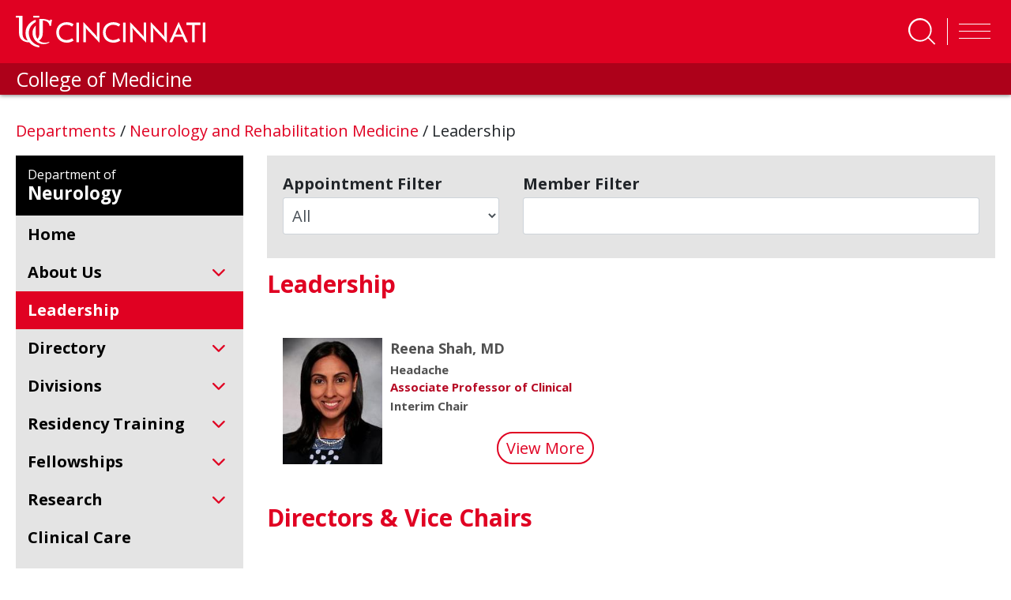

--- FILE ---
content_type: text/html; charset=utf-8
request_url: https://med.uc.edu/depart/neuro/leadership
body_size: 26057
content:
 <!DOCTYPE html> <html lang="en" class="no-js"> <head> <meta charset="utf-8"> <title>
	Leadership | Neurology &amp; Rehabilitation Medicine | UC Medicine
</title> <description></description> <meta http-equiv="X-UA-Compatible" content="IE=edge"> <meta name="viewport" content="width=device-width, initial-scale=1"> <link rel="dns-prefetch" href="https://stackpath.bootstrapcdn.com/"> <link rel="dns-prefetch" href="https://lcdn.uc.edu/"> <link rel="dns-prefetch" href="https://cdnjs.cloudflare.com/"> <link rel="dns-prefetch" href="https://ssl.google-analytics.com/"> <link rel="dns-prefetch" href="https://fonts.googleapis.com/"> <link rel="dns-prefetch" href="https://use.fontawesome.com/"> <link rel="icon" type="image/x-icon" href="https://med.uc.edu/img/uc-only-web-logo-red.png" /> <link rel="icon" type="image/svg" href="https://med.uc.edu/img/uc-red-logo.svg" /> <link href="https://fonts.googleapis.com/css?family=Open+Sans:100,300,400,700,900" rel="stylesheet"> <link rel="stylesheet" href="https://cdn.jsdelivr.net/npm/bootstrap@4.6.1/dist/css/bootstrap.min.css" integrity="sha384-zCbKRCUGaJDkqS1kPbPd7TveP5iyJE0EjAuZQTgFLD2ylzuqKfdKlfG/eSrtxUkn" crossorigin="anonymous"> <link rel="stylesheet" href="https://cdnjs.cloudflare.com/ajax/libs/Swiper/4.4.6/css/swiper.min.css"> <link href="/ResourcePackages/UCMed/assets/dist/css/style.min.css?package=UCMed" rel="stylesheet" type="text/css" /><link href="/Frontend-Assembly/Telerik.Sitefinity.Frontend.Search/assets/dist/css/sf-search-box.min.css?package=UCMed" rel="stylesheet" type="text/css" /> <script src="https://kit.fontawesome.com/75250b85b9.js" crossorigin="anonymous"></script> <!--LEVEL ACCESS--> <script src='https://cdn.levelaccess.net/accessjs/YW1wX3VvZmMxMTAy/access.js'></script> <meta property="og:title" content="Leadership | Neurology &amp; Rehabilitation Medicine | UC Medicine" /><meta property="og:description" content="The Department of Neurology &amp; Rehabilitation Medicine at the University of Cincinnati works around the clock to improve the lives of people with neurological diseases by connecting discovery and education to world-class care. " /><meta property="og:url" content="https://med.uc.edu/depart/neuro/leadership" /><meta property="og:type" content="website" /><meta property="og:site_name" content="Default" /><script type="text/javascript">
<!-- Google Tag Manager -->
<script>(function(w,d,s,l,i){w[l]=w[l]||[];w[l].push({'gtm.start':
new Date().getTime(),event:'gtm.js'});var f=d.getElementsByTagName(s)[0],
j=d.createElement(s),dl=l!='dataLayer'?'&l='+l:'';j.async=true;j.src=
'https://www.googletagmanager.com/gtm.js?id='+i+dl;f.parentNode.insertBefore(j,f);
})(window,document,'script','dataLayer','GTM-54GJ97S3');</script>
<!-- End Google Tag Manager -->
</script><style type="text/css" media="all">main .uc-icon-callout img {
    display: none !important;
}</style><style type="text/css" media="all">.program-filter .form-group .white-bg:after {
    content: "\f078";
    font-family: "Font Awesome 6 pro" !important;
}
.eProf-tab-side-view fieldset .dd-wrap:after {
    content: "\f078";
    font-family: "Font Awesome 6 pro" !important;</style><style type="text/css" media="all">#navbarSearch {
    width: 100%!important;
    height: auto!important;
    overflow: visible!important;
    position: absolute;
    left: 0;
  bottom: -10.5rem;
    //bottom: unset;
    //top: 250%;
    //transform: translate(0, -250%);
    z-index: 10;
}
#navbar #navbarSearch .search-container div {
    background-color: rgb(0 0 0 / 62%)!important;
}
header .form-group.col-md-10.p-x-0 {
  position: absolute;
    width: 100%;
    display: block !important;
  //top: -35%;
    //transform: translate(0, -35%);
    margin: 0 auto;
    max-width: 100%;
}
#navbarSearch .search-container .search-toggle-buttons .layout-wrapper {
    align-items: stretch;
    max-width: 30em !important;
}
#navbarSearch .search-container div .form-group input.form-control {
    color: #000;
    font-size: 2rem;
    padding: 1rem 1.5rem;
    border: none;
    background-color: #f6f6f6;
    border-radius: 0 !important;
}
#navbarSearch .search-container .search-toggle-buttons .layout-wrapper label:last-child {
    border-radius: 0;
}
header#ucHeader.sticky nav.navbar .container .search-btn span.btn-txt {
    color: white;
    text-transform: uppercase;
    font-weight: 700;
    font-size: 0.8rem;
}
@media (min-width: 992px){
.navbar-expand-lg .navbar-nav {
    padding-left: 3rem;
}
}
.navbar-collapse .search-toggle-buttons .layout-wrapper{
flex-wrap: wrap;
}
.navbar-collapse .search-toggle-buttons label {
    flex-grow: 1;
    text-align: center;
}</style><style type="text/css" media="all">.uc-icon-callout {
    margin: 0;
    height: 100%;
}</style><style type="text/css" media="all">.img-caption{
    margin-bottom: 1.5em;
    margin-right: 1.5em;
    float: left;
    display: inline-block;
    width:100%;
    max-width: 35rem;
}
main .img-caption img {
    margin-bottom: 0 !important;
    width: 100%;
}</style><style type="text/css" media="all">.border-left {
    border-left: 1px solid #e00122!important;
}
.border-right {
    border-right: 1px solid #e00122!important;
}</style><style type="text/css" media="all">.md-text {
    margin: 0 0 1.5rem;
    font-size: 2.2rem;
}
.md-text small {
    font-size: 2.2rem;
}</style><style type="text/css" media="all">
.red-txt {
   color:#e00122 !important;
}</style><style type="text/css" media="all">
p {
    margin-bottom: 1.5rem!mportant;
}
.h1, .h2, .h4, .h5, .h6, h1, h2, h3, h4, h5, h6 {
    margin-bottom: 1.5rem;
}
</style><style type="text/css" media="all">
/*.research-directory-search {
	background-repeat: no-repeat;
	background-position: center center;
	-webkit-background-size: cover;
	-moz-background-size: cover;
	-o-background-size: cover;
	background-size: cover;
	height: 400px;
	position: relative;
	margin: 6rem 0 6rem 0;
}
@media (min-width: 767px) {
	.research-directory-search {
		height: 320px;
	}
}
@media (max-width: 767px) {
	.research-directory-search {
		margin: 0;
	}
}
.research-directory-search:after {
	content: "";
	background-color: black;
	width: 100%;
	height: 100%;
	top: 0;
	left: 0;
	position: absolute;
	mix-blend-mode: soft-light;
}
.research-directory-search.without-bg {
	height: unset;
}
.research-directory-search.without-bg:after {
	content: unset;
	background-color: transparent;
	width: 0%;
	height: 0%;
	top: 0;
	left: 0;
	position: absolute;
	mix-blend-mode: unset;
}
.research-directory-search .red-overlay {
	position: absolute;
	width: 100%;
	height: 100%;
	background-color: rgba(224, 1, 34, 0.7);
	z-index: 20;
	top: 0;
	left: 0;
	padding: 6rem 0 0 0;
}
@media (max-width: 767px) {
	.research-directory-search .red-overlay {
		padding: 5vh 0 0 0;
	}
}
@media (max-width: 1270px) {
	.research-directory-search .red-overlay {
		padding: 6rem 1rem;
	}
}
.research-directory-search .red-overlay h3 {
	color: #FFF;
	text-transform: uppercase;
	margin-bottom: 3rem;
}
@media (min-width: 992px) {
	.research-directory-search .red-overlay div.form-group, .research-directory-search .red-overlay button, .research-directory-search .red-overlay #eProf-search-btn {
		margin: 5rem 0;
	}
}
.research-directory-search .red-overlay .option-controls {
	width: fit-content;
	display: flex;
	flex-direction: row;
	flex-wrap: wrap;
	background-color: rgba(0, 0, 0, 0.5);
	color: #fff;
	font-weight: 400;
	margin-right: -15px;
	margin-left: -15px;
	overflow: hidden;
	border-radius: 0.5rem 0.5rem 0 0;
}
.research-directory-search .red-overlay .option-controls .option-label label {
	font-weight: 700;
	background-color: black;
	padding: 0.5rem 1.5rem;
	margin: 0;
	width: 100%;
}
@media (max-width: 394px) {
	.research-directory-search .red-overlay .option-controls .option-label {
		width: 100%;
	}
}
.research-directory-search .red-overlay .option-controls .search-options {
	display: flex;
	justify-content: space-between;
}
@media (max-width: 394px) {
	.research-directory-search .red-overlay .option-controls .search-options {
		width: 100%;
	}
}
.research-directory-search .red-overlay .option-controls .search-options .form-check {
	transition: all ease-in-out 0.15s;
	color: #fff;
	margin: 0 !important;
	overflow: hidden;
}
@media (max-width: 394px) {
	.research-directory-search .red-overlay .option-controls .search-options .form-check {
		width: 100%;
	}
}
.research-directory-search .red-overlay .option-controls .search-options .form-check input[type="radio"] {
	position: absolute;
	left: -2rem;
	margin: 0 !important;
}
.research-directory-search .red-overlay .option-controls .search-options .form-check input[type="radio"]:checked + label {
	background-color: #e00122;
}
.research-directory-search .red-overlay .option-controls .search-options .form-check label {
	background-color: rgba(125, 125, 125, 0.3);
	padding: 0.5rem 1.5rem;
	cursor: pointer;
}
@media (max-width: 394px) {
	.research-directory-search .red-overlay .option-controls .search-options .form-check label {
		width: 100%;
	}
}
.research-directory-search .red-overlay .option-controls .search-options .form-check:focus label, .research-directory-search .red-overlay .option-controls .search-options .form-check:hover label {
	background-color: rgba(81, 81, 81, 0.8);
	padding: 0.5rem 1.5rem;
}
.research-directory-search .row .form-group {
	margin-top: 0 !important;
}
.research-directory-search .row input {
	border-radius: 0 0 0 0.5rem !important;
}
@media (min-width: 395px) and (max-width: 767px) {
	.research-directory-search .row input {
		border-radius: 0 0.5rem 0.5rem 0.5rem !important;
	}
}
@media (max-width: 394px) {
	.research-directory-search .row input {
		border-radius: 0 0 0.5rem 0.5rem !important;
	}
}
.research-directory-search .row .btn.btn-primary {
	margin-top: 0 !important;
	display: block;
	border-radius: 0 0.5rem 0.5rem 0 !important;
}
@media (max-width: 767px) {
	.research-directory-search .row .btn.btn-primary {
		border-radius: 0.5rem !important;
	}
}
.research-directory-search .form-group {
	padding: 0;
}
@media (max-width: 991px) {
	.research-directory-search .form-group {
		display: flex;
	}
}
.research-directory-search #selectName {
	width: 100%;
	background-color: #fff;
	text-align: left;
}
.research-directory-search #selectName:empty {
	display: none !important;
}
@media (max-width: 767px) {
	.research-directory-search #selectName {
		position: absolute;
		top: 0;
		left: 0;
		transform: translate(0, -100%);
	}
}
.research-directory-search .form-control, .research-directory-search button, .research-directory-search a.btn {
	height: 60px;
	font-size: 2rem;
	opacity: 1;
	display: inline-block;
}
.research-directory-search button, .research-directory-search a.btn, .research-directory-search #eProf-search-btn {
	background-color: #000;
	border-color: #000;
	color: #FFF;
	padding: 1.5rem 1rem;
	margin: 2.5em 0;
	text-align: center;
}
.research-directory-search button:hover, .research-directory-search button:active, .research-directory-search button:focus, .research-directory-search a.btn:hover, .research-directory-search a.btn:active, .research-directory-search a.btn:focus, .research-directory-search #eProf-search-btn:hover, .research-directory-search #eProf-search-btn:active, .research-directory-search #eProf-search-btn:focus {
	background-color: #e00122;
	border-color: #940116;
	color: #FFF;
}
.research-directory-search button i, .research-directory-search button em, .research-directory-search a.btn i, .research-directory-search a.btn em, .research-directory-search #eProf-search-btn i, .research-directory-search #eProf-search-btn em {
	padding: 0 .5rem 0 0;
	font-size: 2.5rem;
}
@media (max-width: 767px) {
	.research-directory-search button, .research-directory-search a.btn, .research-directory-search #eProf-search-btn {
		margin: 0;
	}
}
.research-directory-search div.form-group, .research-directory-search button, .research-directory-search a.btn {
	margin: 1.2rem 0;
}
.research-directory-search h3 {
	font-size: 3.5rem;
	font-weight: 600;
}
@media (min-width: 992px) {
	.research-directory-search h3 {
		font-size: 3rem;
	}
}
.research-directory-search--no-bg h3 {
	color: #000;
}
.research-directory-search--no-bg button.btn, .research-directory-search--no-bg a.btn, .research-directory-search--no-bg #eProf-search-btn {
	background-color: #e00122;
	border-color: #e00122;
}
.research-directory-search--no-bg button.btn:hover, .research-directory-search--no-bg button.btn:focus, .research-directory-search--no-bg button.btn:active, .research-directory-search--no-bg a.btn:hover, .research-directory-search--no-bg a.btn:focus, .research-directory-search--no-bg a.btn:active, .research-directory-search--no-bg #eProf-search-btn:hover, .research-directory-search--no-bg #eProf-search-btn:focus, .research-directory-search--no-bg #eProf-search-btn:active {
	background-color: #000;
	border-color: #000;
	color: #FFF;
}
.research-directory-search .user-data {
	padding: 0.5rem 1.5rem;
}
.research-directory-search .user-data:hover, .research-directory-search .user-data:focus {
	background-color: #515151;
	color: #fff;
}
.px-0 {
	padding-left: 0 !important;
	padding-right: 0 !important;
}
.uc-responsive-image-container .uc-img-original {
	display: none;
}
@media (min-width: 767px) {
	.uc-responsive-image-container .uc-img-original {
		display: block;
	}
}
@media (min-width: 767px) {
	.uc-responsive-image-container .uc-img-responsive {
		display: none;
	}
}*/

/**NEW SEARCH MAIN SEARCH
#navbarSearch {
    bottom: -10.45rem;
}


#navbarSearch .search-container .search-toggle-buttons .layout-wrapper {
    align-items: stretch;
    max-width:24em;
}
#navbarSearch .search-container .search-toggle-buttons .layout-wrapper label {
    display: flex;
    align-items: center;
    flex-grow: 1;
}
@media(max-width:360px){
  #navbarSearch {
    bottom: -26rem;
}
  #navbarSearch .search-container div .form-group input.form-control {
    border-radius: 0 !important;
}
  layout-wrapper{
background-color:#000;
}
#navbarSearch .search-container .search-toggle-buttons .layout-wrapper {

    flex-direction: column;
}
#navbarSearch .search-container .search-toggle-buttons .layout-wrapper>p {
    border-radius: 0;
}
#navbarSearch .search-container .search-toggle-buttons .layout-wrapper label:last-child {
    border-radius: 0;
}
}**/</style><style type="text/css" media="all">article.person .info strong + strong {
    border-top: solid 0.1rem #000;
    padding-top: 0.2rem;
}</style><style type="text/css" media="all">a.appoint-filter {
    height: fit-content;
    max-width: fit-content;
    min-width: 4em;
    margin-right: 1vw;
    flex-basis: auto;
}
a.appoint-filter:last-child{
	margin-right: 0;
}</style><style type="text/css" media="all">.full-profile .bsInfo p {
    margin: 0 !important;
}</style><style type="text/css" media="all">h4 a{
    font-size: 2.4rem;
    font-weight: 600;
    color: #515151 !important;
}
main h5 {
    font-size: 2.3rem;
}
span.sf-document-extension {
    text-transform: uppercase !important;
}
.light-gray-bg.call-out a:link {
    color: #cd0220;
}
main#content .col-md-9 h5{
 color:#e00122;
}
address a:link em.fab {
    font-size: 2rem;
    line-height: 0;
    color: black;
    margin: 0 1.5rem 0 0;
}
.big-btn {
    line-height: 1.2;
}
.sf-Checkboxes label{
font-weight: 400;
}
.sf-Checkboxes label input{
  display:inline-block;
  width: unset;
}
.staff .info h1, .student .info h1 {
    color: #000;
}
.filter-item + .title {
    margin: 2em 0 0;
}
.v2 ul.sidebar-menu li a {
    font-weight: 700;
    padding: 0;
}
.v2 ul.sidebar-menu li a:first-letter {
    text-transform: capitalize !important;
}
.pagination {
    position: relative;
    z-index: 1;
}
.uc-event--grid .content {
    height: fit-content !important;
}
#member-filter{
min-height: 47px;
}

.light-gray-bg.pad-2.col-md-12 label {
    display: inline-block;
    margin-bottom: .5rem;
    font-weight: 700;
}
.directory .light-gray-bg{
	margin-bottom:2em;
}
button[data-sf-role="captcha-audio-btn"] {
    background-color: #e00622;
    color: white;
    border: none;
    padding: 0.25em 0.5em;
}
button[data-sf-role="captcha-audio-btn"]:hover, button[data-sf-role="captcha-audio-btn"]:focus{
      background-color: #000;
}

a.full-story-link {
    color: #ffffff;
    text-decoration: none;
    padding: 0.5rem 1rem;
    background-color: #515151;
}
div[class^=parent-lvl] a {
    background-color: #515151;
}
div[class^=parent-lvl] a:hover, div[class^=parent-lvl] a:focus{
    background-color: 
	#313131
}
h6 {
    color: #515151;
    font-size: 2.4rem;
}
.margin-top-0{
margin-top:0!important;
}
a.image-link {
    margin: 0 0 .8rem;
    padding: 2px;
	display:inline-block;
}

a.image-link:focus, a.image-link:hover {
    padding: 0;
    color: #e00122;
	border-radius: 1.5rem;
    text-decoration: none;
    border: solid 2px red;
}
a.image-link img{
	margin-bottom:0 !important;
	border-radius: 1.3rem;
}</style><style type="text/css" media="all">a.btn.btn-responsive{
  display:block;
  line-height:2;
  text-align: center!important;
}
a.white-outline-rounded-corner{
  border:solid 3px #fff !important;
  border-radius:50px !important;
  color:#e00122 !important;
  padding:.5em;
  font-size:1em;
  font-weight: 700;
}
a.white-outline-rounded-corner:hover{
  border:solid 3px #000 !important;
  border-radius:50px !important;
  text-decoration: underline;
  color:#fff !important;
  padding:.5em;
  font-size:1em;
  font-weight: 700;
}
a.red-outline-rounded-corner{
    border:solid 3px #e00122 !important;
  border-radius:50px !important;
  color:#000 !important;
  padding:.5em;
  font-size:1em;
  font-weight: 700;
}
a.red-outline-rounded-corner:hover{
  border:solid 3px #000 !important;
  border-radius:50px !important;
  text-decoration: underline;
  color:#000 !important;
  padding:.5em;
  font-size:1em;
  font-weight: 700;
}
a.gray-outline-rounded-corner{
  border:solid 3px #515151 !important;
  border-radius:50px !important;
  color:#515151 !important;
  padding:.5em;
  font-size:1em;
  font-weight: 700;
}
a.gray-outline-rounded-corner:hover{
  border:solid 3px #000 !important;
  border-radius:50px !important;
  text-decoration: underline;
  color:#000 !important;
  padding:.5em;
  font-size:1em;
  font-weight: 700;
}
a.black-outline-rounded-corner{
    border:solid 3px #000 !important;
  border-radius:50px !important;
  color:#000 !important;
  padding:.5em;
  font-size:1em;
  font-weight: 700;
}
a.black-outline-rounded-corner:hover{
  border:solid 3px #e00122 !important;
  border-radius:50px !important;
  text-decoration: underline;
  color:#e00122 !important;
  padding:.5em;
  font-size:1em;
  font-weight: 700;
}

a.white-outline-square-corner{
  border:solid 3px #fff !important;
  color:#000 !important;
  padding:.5em;
  font-size:1em;
  font-weight: 700;
}
a.white-outline-square-corner:hover{
  border:solid 3px #000 !important;
  text-decoration: underline;
  color:#e00122 !important;
  padding:.5em;
  font-size:1em;
  font-weight: 700;
}
a.red-outline-square-corner{
    border:solid 3px #e00122 !important;
  color:#000 !important;
  padding:.5em;
  font-size:1em;
  font-weight: 700;
}
a.red-outline-square-corner:hover{
  border:solid 3px #000 !important;
  text-decoration: underline;
  color:#000 !important;
  padding:.5em;
  font-size:1em;
  font-weight: 700;
}

  a.gray-outline-square-corner{
    border:solid 3px #515151 !important;
    color:#515151 !important;
    padding:.5em;
    font-size:1em;
    font-weight: 700;
  }
  a.gray-outline-square-corner:hover{
    border:solid 3px #000 !important;
    text-decoration: underline;
    color:#000 !important;
    padding:.5em;
    font-size:1em;
    font-weight: 700;
  }
  a.black-outline-square-corner{
      border:solid 3px #000 !important;
    color:#000 !important;
    padding:.5em;
    font-size:1em;
    font-weight: 700;
  }
  a.black-outline-square-corner:hover{
    border:solid 3px #e00122 !important;
    text-decoration: underline;
    color:#e00122 !important;
    padding:.5em;
    font-size:1em;
    font-weight: 700;
  }
  
  a.white-solid-rounded-corner{
  border:solid 3px #fff !important;
  background-color: #fff !important;
  border-radius:50px !important;
  color:#e00122 !important;
  padding:.5em;
  font-size:1em;
  font-weight: 700;
}
a.white-solid-rounded-corner:hover{
  border:solid 3px #000 !important;
  background-color: #000 !important;
  border-radius:50px !important;
  text-decoration: underline;
  color:#fff !important;
  padding:.5em;
  font-size:1em;
  font-weight: 700;
}
a.red-solid-rounded-corner{
    border:solid 3px #e00122 !important;
    background-color: #e00122 !important;
    border-radius:50px !important;
  color:#fff !important;
  padding:.5em;
  font-size:1em;
  font-weight: 700;
}
a.red-solid-rounded-corner:hover{
  border:solid 3px #000 !important;
  background-color: #000 !important;
  border-radius:50px !important;
  text-decoration: underline;
  color:#fff !important;
  padding:.5em;
  font-size:1em;
  font-weight: 700;
}

  a.gray-solid-rounded-corner{
    border:solid 3px #515151 !important;
    background-color: #515151 !important;
    border-radius:50px !important;
    color:#fff !important;
    padding:.5em;
    font-size:1em;
    font-weight: 700;
  }
  a.gray-solid-rounded-corner:hover{
    border:solid 3px #000 !important;
    background-color: #000 !important;
    border-radius:50px !important;
    text-decoration: underline;
    color:#fff !important;
    padding:.5em;
    font-size:1em;
    font-weight: 700;
  }
  a.black-solid-rounded-corner{
      border:solid 3px #000 !important;
      background-color: #000 !important;
      border-radius:50px !important;
    color:#fff !important;
    padding:.5em;
    font-size:1em;
    font-weight: 700;
  }
  a.black-solid-rounded-corner:hover{
    border:solid 3px #e00122 !important;
    background-color: #e00122 !important;
    border-radius:50px !important;
    text-decoration: underline;
    color:#fff !important;
    padding:.5em;
    font-size:1em;
    font-weight: 700;
  }
  a.white-solid-square-corner{
  border:solid 3px #fff !important;
  background-color: #fff !important;
  color:#e00122 !important;
  padding:.5em;
  font-size:1em;
  font-weight: 700;
}
a.white-solid-square-corner:hover{
  border:solid 3px #000 !important;
  background-color: #000 !important;
  text-decoration: underline;
  color:#fff !important;
  padding:.5em;
  font-size:1em;
  font-weight: 700;
}
a.red-solid-square-corner{
    border:solid 3px #e00122 !important;
    background-color: #e00122 !important;
  color:#fff !important;
  padding:.5em;
  font-size:1em;
  font-weight: 700;
}
a.red-solid-square-corner:hover{
  border:solid 3px #000 !important;
  background-color: #000 !important;
  text-decoration: underline;
  color:#fff !important;
  padding:.5em;
  font-size:1em;
  font-weight: 700;
}

  a.gray-solid-square-corner{
    border:solid 3px #515151 !important;
    background-color: #515151 !important;
    color:#fff !important;
    padding:.5em;
    font-size:1em;
    font-weight: 700;
  }
  a.gray-solid-square-corner:hover{
    border:solid 3px #000 !important;
    background-color: #000 !important;
    text-decoration: underline;
    color:#fff !important;
    padding:.5em;
    font-size:1em;
    font-weight: 700;
  }
  a.black-solid-square-corner{
      border:solid 3px #000 !important;
      background-color: #000 !important;
    color:#fff !important;
    padding:.5em;
    font-size:1em;
    font-weight: 700;
  }
  a.black-solid-square-corner:hover{
    border:solid 3px #e00122 !important;
    background-color: #e00122 !important;
    text-decoration: underline;
    color:#fff !important;
    padding:.5em;
    font-size:1em;
    font-weight: 700;
  }
  
  
  
</style><style type="text/css" media="all">.static-random-hero.microsite-hero .static-hero:before {
height: 100% !important; 
}

.static-random-hero.microsite-hero .static-hero:after, .static-random-hero.microsite-hero .static-hero:before {
height: 100% !important; 
}</style><style type="text/css" media="all">.full-profile .bg-img {
    overflow: hidden;
    position: relative;
    width: 100%;
    min-height: 25.5rem;
    background-position: center;
    background-size: cover;
    margin: 0 0 3rem;
}</style><style type="text/css" media="all">main .static-random-hero.microsite-hero .static-hero:before {
    content: "";
    position: absolute;
    top: 0;
    left: 0;
    width: 100%;
    height: 100%;
    height: -webkit-fill-available;
    background-size: cover;
    background-repeat: no-repeat;
    background: -o-linear-gradient(45deg,rgb(0,0,0) 0%,rgba(0,0,0,0) 75%);
    background: linear-gradient(45deg,rgb(0,0,0) 0%,rgba(0,0,0,0.3) 75%);
    z-index: 1;
}

main .static-random-hero.microsite-hero .static-hero:after {
    content: "";
    position: absolute;
    top: 0;
    left: 0;
    width: 60%;
    height: 100%;
    height: -webkit-fill-available;
    background-image: url(../img/honeycombBG-screen.png);
    background-size: cover;
    background-repeat: no-repeat;
    mix-blend-mode: screen;
    z-index: 2;
}</style><style type="text/css" media="all">.alert {
   display: none !important;
}</style><style type="text/css" media="all">.sub-nav-toggler-container {
  width: 100%;
  border-radius: 0;
}
@media (min-width: 991px) {
  .sub-nav-toggler-container {
    display: none;
  }
}
@media (max-width: 992px) {
  .sub-nav-toggler-container {
    display: block;
    margin-bottom: 1.5rem;
  }
}
.sub-nav-toggler-container .sub-nav-toggler {
  width: 100%;
  text-align: left;
  font-size: 1.8rem;
  font-weight: 700;
  color: #fff;
  background-color: #e00122;
  padding: 1rem;
}
.sub-nav-toggler-container .sub-nav-toggler:hover, .sub-nav-toggler-container .sub-nav-toggler:focus {
  background-color: #515151;
}
.sub-nav-toggler-container .sub-nav-toggler .navbar-toggler-icon {
  margin: 0 1rem 0 0;
  padding: 0em 0 0;
  width: 3rem;
  height: auto;
}
.sub-nav-toggler-container .sub-nav-toggler .navbar-toggler-icon #Bars .st0 {
  fill: #fff;
  height: 3px;
}

@media (min-width: 991px) {
  .sub-navigation {
    display: block !important;
  }
}
@media (max-width: 992px) {
  .sub-navigation {
    display: none;
  }
  .sub-navigation.show {
    display: block !important;
  }
}

ul.sidebar-menu {
  list-style: none;
  list-style-position: outside;
  background-color: #e4e4e4;
  padding: 1rem 1rem 1rem 0;
  margin: 0 0 3rem;
}
ul.sidebar-menu li {
  margin-bottom: 1rem;
}
ul.sidebar-menu li > a:hover, ul.sidebar-menu li > a:active, ul.sidebar-menu li > a:focus {
  border-color: #e00122;
  text-decoration: none;
  background-color: #dbdbdb;
  width: 100%;
}
ul.sidebar-menu li.active a {
  border-color: #e00122;
  text-decoration: none;
}
ul.sidebar-menu li.active a li span {
  display: inline-block;
  width: 102%;
}
ul.sidebar-menu li.active ul {
  display: block;
}
ul.sidebar-menu li.active ul span, ul.sidebar-menu li.active ul div {
  display: inline-block !important;
  width: 100% !important;
}
ul.sidebar-menu li.active ul li a {
  border-color: #e4e4e4;
}
ul.sidebar-menu li.active ul li ul {
  display: none;
}
ul.sidebar-menu li ul {
  display: none;
  margin-bottom: 0.2rem;
  /*            padding-right: 1rem !important;*/
}
ul.sidebar-menu li ul a {
  padding: 0 0 0 30px;
  font-size: 1.7rem;
  color: rgb(25.5, 25.5, 25.5);
}
ul.sidebar-menu li ul a:hover, ul.sidebar-menu li ul a.active, ul.sidebar-menu li ul a:focus {
  border-color: #000;
  text-decoration: none;
  background-color: #dbdbdb;
  width: 100%;
}
ul.sidebar-menu li ul ul li span, ul.sidebar-menu li ul ul li div {
  display: inline-block !important;
  width: 100% !important;
}
ul.sidebar-menu li ul ul li a {
  padding: 0 0 0 50px;
  font-size: 1.4rem;
  color: #333333;
}
ul.sidebar-menu li ul ul li a:hover, ul.sidebar-menu li ul ul li a:active, ul.sidebar-menu li ul ul li a:focus {
  border-color: #000;
  text-decoration: none;
  background-color: #dbdbdb;
  width: 100%;
}
ul.sidebar-menu li.has-children span, ul.sidebar-menu li.has-children div {
  display: grid !important;
  grid-template-columns: auto 24px !important;
}
ul.sidebar-menu li.has-children span > a, ul.sidebar-menu li.has-children div > a {
  padding-right: 5px;
}
ul.sidebar-menu li.has-children span i, ul.sidebar-menu li.has-children div i {
  cursor: pointer;
  color: #fff;
  background-color: #e00122;
  font-size: 1.8rem;
  margin: auto;
  padding: 4px;
}
ul.sidebar-menu li.has-children span i:hover, ul.sidebar-menu li.has-children span i:focus, ul.sidebar-menu li.has-children div i:hover, ul.sidebar-menu li.has-children div i:focus {
  color: #000;
}
ul.sidebar-menu a {
  border-left: 6px solid #e4e4e4;
  padding: 0 0 0 17px;
  color: #000;
  display: block;
  line-height: 2.8rem;
}
ul.sidebar-menu ul {
  list-style: none;
  margin: 0;
  padding: 0;
}

.v2 ul.sidebar-menu {
  padding: 0;
}
.v2 ul.sidebar-menu a {
  border-left: none;
}
.v2 ul.sidebar-menu a:hover, .v2 ul.sidebar-menu a:focus {
  background-color: transparent;
}
.v2 ul.sidebar-menu li {
  margin: 0;
  padding: 1rem 0;
}
.v2 ul.sidebar-menu li span, .v2 ul.sidebar-menu li div {
  padding: 0 0.5rem 0 1.5rem !important;
  display: block !important;
}
.v2 ul.sidebar-menu li a {
  font-weight: 700;
  padding: 0;
}
.v2 ul.sidebar-menu li.has-children > span, .v2 ul.sidebar-menu li.has-children div {
  display: grid !important;
  padding-right: 2rem !important;
}
.v2 ul.sidebar-menu li.has-children > span i, .v2 ul.sidebar-menu li.has-children div i {
  cursor: pointer;
  color: #e00122;
  background-color: transparent;
  font-size: 1.8rem;
  margin: auto;
  padding: 4px;
}
.v2 ul.sidebar-menu li.has-children ul {
  background-color: rgb(202.5, 202.5, 202.5);
}
.v2 ul.sidebar-menu li.has-children ul li a {
  color: #000;
  font-weight: 400;
}
.v2 ul.sidebar-menu li.has-children ul li a:hover, .v2 ul.sidebar-menu li.has-children ul li a:focus {
  text-decoration: underline;
}
.v2 ul.sidebar-menu li.has-children.active i {
  color: #000 !important;
  margin: 0rem;
}
.v2 ul.sidebar-menu li.active {
  background-color: #e00122;
  padding: 1rem 0 0;
}
.v2 ul.sidebar-menu li.active:hover, .v2 ul.sidebar-menu li.active:focus, .v2 ul.sidebar-menu li.active:focus-within {
  background-color: #e00122;
}
.v2 ul.sidebar-menu li.active:hover > span a, .v2 ul.sidebar-menu li.active:focus > span a, .v2 ul.sidebar-menu li.active:focus-within > span a {
  text-decoration: underline;
}
.v2 ul.sidebar-menu li.active > span a, .v2 ul.sidebar-menu li.active div a {
  background-color: transparent;
  color: #fff !important;
  text-decoration: none;
  padding: 0 0 1rem;
}
.v2 ul.sidebar-menu li.active > span a span i, .v2 ul.sidebar-menu li.active div a span i {
  color: #fff !important;
}
.v2 ul.sidebar-menu li.active ul li span, .v2 ul.sidebar-menu li.active ul li div {
  padding: 0 0 0 2.5rem !important;
}
.v2 ul.sidebar-menu li.active ul li.active {
  background-color: #e00122;
}
.v2 ul.sidebar-menu li:hover, .v2 ul.sidebar-menu li:focus {
  background-color: rgb(215.25, 215.25, 215.25);
}
.v2 ul.sidebar-menu > .has-children.active {
  background-color: #b1b1b1;
}
.v2 ul.sidebar-menu > .has-children.active > span a, .v2 ul.sidebar-menu > .has-children.active div a {
  color: #000 !important;
}
.v2 ul.sidebar-menu > .has-children.active > span i, .v2 ul.sidebar-menu > .has-children.active div i {
  color: #000 !important;
}
.v2 ul.sidebar-menu > .has-children.active:hover, .v2 ul.sidebar-menu > .has-children.active:focus-within {
  background-color: #b1b1b1;
}

.v2 ul.sidebar-menu li.active ul.sidebar-menu {
  color: #d7d7d7;
}
.v2 ul.sidebar-menu li.active ul.sidebar-menu li > span, .v2 ul.sidebar-menu li.active ul.sidebar-menu li div {
  display: flex !important;
  flex-direction: row !important;
  flex-wrap: nowrap !important;
  align-items: center !important;
}
.v2 ul.sidebar-menu li.active ul.sidebar-menu li > span a, .v2 ul.sidebar-menu li.active ul.sidebar-menu li div a {
  color: #000;
  font-size: 1em;
  flex-grow: 1;
  flex-shrink: 1;
  flex-basis: 90%;
}
.v2 ul.sidebar-menu li.active ul.sidebar-menu li > span i, .v2 ul.sidebar-menu li.active ul.sidebar-menu li div i {
  color: #000 !important;
}
.v2 ul.sidebar-menu li.active ul.sidebar-menu li > span.has-children > span, .v2 ul.sidebar-menu li.active ul.sidebar-menu li > span.has-children div, .v2 ul.sidebar-menu li.active ul.sidebar-menu li div.has-children > span, .v2 ul.sidebar-menu li.active ul.sidebar-menu li div.has-children div {
  display: flex !important;
  flex-direction: row !important;
  flex-wrap: nowrap !important;
  align-items: center !important;
}
.v2 ul.sidebar-menu li.active ul.sidebar-menu li > span.has-children > span a, .v2 ul.sidebar-menu li.active ul.sidebar-menu li > span.has-children div a, .v2 ul.sidebar-menu li.active ul.sidebar-menu li div.has-children > span a, .v2 ul.sidebar-menu li.active ul.sidebar-menu li div.has-children div a {
  flex-grow: 1;
  flex-shrink: 1;
  flex-basis: 90%;
  max-width: 90%;
  display: inline-block;
}
.v2 ul.sidebar-menu li.active ul.sidebar-menu li.active {
  background-color: #e00122;
}
.v2 ul.sidebar-menu li.active ul.sidebar-menu li.active > span a, .v2 ul.sidebar-menu li.active ul.sidebar-menu li.active div a {
  color: #fff !important;
  text-decoration: none;
  padding: 0 0 1rem;
}
.v2 ul.sidebar-menu li.active ul.sidebar-menu li.active > span i, .v2 ul.sidebar-menu li.active ul.sidebar-menu li.active div i {
  color: #fff !important;
}
.v2 ul.sidebar-menu li.active ul.sidebar-menu li.active:hover {
  background-color: #000;
}
.v2 ul.sidebar-menu li.active ul.sidebar-menu li.active > ul {
  display: block;
  /*margin-right: -.5em;*/
  background-color: #f2f2f2 !important;
}
.v2 ul.sidebar-menu li.active ul.sidebar-menu li.active > ul li a {
  color: #000 !important;
  font-weight: 400;
  font-size: 1em;
}</style><style type="text/css" media="all">select#taxonomy-filter.form-control:not([size]):not([multiple]) {
    height: 4rem;
}</style><style type="text/css" media="all">.uc-red-bg p,.uc-red-bg h3,.uc-red-bg h4,.uc-red-bg h5,.uc-red-bg h6,.uc-red-bg a{
color:#fff;
}</style><style type="text/css" media="all">span.icon-wrapper img {
    max-height: -webkit-fill-available;
    width: auto;
}
.expandable-list .sf-Long-text[style="display: block;"] a{
    color: #e00122;
    text-decoration: none;
    background:transparent !important;
}</style><style type="text/css" media="all">ul.facility-list .facility a, ul.facility-list li a {
    background-color: #d7d7d7;
}</style><script type="text/javascript">
<!-- Google tag (gtag.js) -->
<script async src="https://www.googletagmanager.com/gtag/js?id=G-1M1GYHN608"></script>
<script>
  window.dataLayer = window.dataLayer || [];
  function gtag(){dataLayer.push(arguments);}
  gtag('js', new Date());

  gtag('config', 'G-1M1GYHN608');
</script>
</script><style type="text/css" media="all">@media (min-width:1150px){
header#ucHeader .nav-item {
    flex-shrink: 0;
    flex-grow: 1;
}
 }</style><style type="text/css" media="all">.research-interests{
    font-size: 2rem;
    color: #fff;
    padding: 0.8rem;
    margin: 1.5rem 0 1.5rem;
    background-color: #000;
    width: 100%;
    display: block;
}</style><style type="text/css" media="all">@media(min-width:681px){
.interests-holder .clinical-interests .interest-items p, .interests-holder .research-interests .interest-items p {
    flex-basis: 30% !important;
}
}
@media(max-width:680px){
.interests-holder .clinical-interests .interest-items p, .interests-holder .research-interests .interest-items p {
    flex-basis: 47%;
}
}
@media(max-width:580px){
.interests-holder .clinical-interests .interest-items p, .interests-holder .research-interests .interest-items p {
    flex-basis: 95%;
    margin-left: 5%;
}
}
p.focus-interests {
    display: list-item;
    margin-left: 3%;
}</style><style type="text/css" media="all">body.sfPageEditor.zeContentMode .sticky-top {
	position: static;
}</style><style type="text/css" media="all">article.person .info h1 {
    color: #000000 !important;
}
article.person .info h2 {
    color: #e00122 !important;
}
article.person .info strong {
    font-size: 1.4rem;
    display: block;
    color: #595959;
}</style><style type="text/css" media="all">.depart .sticky#ucHeader nav.navbar .container .red-container a.navbar-brand svg {
  scale:1;
}

h4 a {
    color: #e00122 !important;
    text-decoration: underline;
}</style><style type="text/css" media="all">.com-announcement{
  color: #fff !important;
  background-color: #e00122;
  border-radius: .85em;
  filter: drop-shadow(.2em .4em .6em rgba(0 0 0 /.3));
  padding: 2rem;
  margin-bottom:3rem !important;
}
.com-announcement p:last-child {
    margin: 0;
}</style><style type="text/css" media="all">input[type="email"] {
    display: block;
    width: 100%;
    height: calc(1.5em + .75rem + 2px);
    padding: .375rem .75rem;
    font-size: 1rem;
    font-weight: 400;
    line-height: 1.5;
    color: #495057;
    background-color: #fff;
    background-clip: padding-box;
    border: 1px solid #ced4da;
    border-radius: .25rem;
    transition: border-color .15s ease-in-out,box-shadow .15s ease-in-out;
    font-size: 1em;
    border-radius: 0.15em!important;
}
.form-group label, .sf-fieldWrp label{
    font-size: 1em;
    font-weight: 700;
    line-height: 1.2;
    margin-bottom: 0.5rem;
}
.sf-fieldWrp p{
  color: #e00122;
}</style><style type="text/css" media="all">#navbar #navbarSearch .search-container.container {
    max-width: 30.65em;
	width:100%;
}
#navbar #navbarSearch .search-container .search-toggle-buttons .layout-wrapper>p {
    border-radius: 0 !important;
    background-color: #000;
}
#navbar #navbarSearch .search-container .search-toggle-buttons .layout-wrapper label:last-child {
    border-radius: 0 !important;
}
#navbar #navbarSearch .search-container .form-textbox {
    height: auto;
    border-radius: 0rem!important;
}</style><meta name="Generator" content="Sitefinity 15.2.8430.0 DX" /><link rel="canonical" href="https://med.uc.edu/depart/neuro/leadership" /><meta name="description" content="The Department of Neurology &amp; Rehabilitation Medicine at the University of Cincinnati works around the clock to improve the lives of people with neurological diseases by connecting discovery and education to world-class care. " /><meta name="keywords" content="University of Cincinnati, College of Medicine, UC Academic Health Center, UC Department of Neurology and Rehabilitation Medicine, neurology, stroke, alzheimer&#39;s disease, dementias,  cerebrovascular disease, epilepsy, headache, migraines, multiple sclerosis, neurocritical care, neuromuscular disorders, muscular dystrophy, amyotrophic lateral sclerosis, parkinson&#39;s disease, tremor, Huntington&#39;s disease, balance disorders." /></head> <body class="depart"> <script src="/ScriptResource.axd?d=6DQe8ARl7A9TiuWej5ttCmi6pLGrq2BAmk7EGSeJiFRCs0vztH82EdRCyHUPAlOFv0j_cpbpKQG_Ldccz68PTPgeJuX9exzm1QM5L4su7MCooWUDG-PdM-IpUL8nIa8R1LeTwt-6zy00J_nGaJGEvGotouhkMy-xqaV9xemyZGEbDfJMf1QQm2Aj-QwvYWIq0&amp;t=5b26a2a8" type="text/javascript"></script><script src="/ScriptResource.axd?d=74FHISOx3fOPKwLxL0RMYtP2hz-22dfeBdqUhpZ4UUz-wKsrYetb3CEbMuR5alM1vYxK6-FA3OwQTWarh1da4plkbw2tLcrEkmyVwlEVKMXZcUobX5ZpBYZb06nmW_U-xc5-t586YVPXFrMqXalz-kn0pwy1M2DJdesAMF5jLWfavTI6FNYiK3c_8dYRjc2W0&amp;t=5b26a2a8" type="text/javascript"></script><script src="/ScriptResource.axd?d=BipRCKUteAIr0PTUVR7xoyL459x2K5VkyThh9VmCyKbPuzJhsys_RwLX4FCLz3GBZYAdJ0kj9USFZHupGo72n0xsobn78h7Heea5m6pxEXy6OM1l9I1E9yEH-NfqUS-vHK18CAb7jsYnELWmNB1eLZ_dBnP8_5ycJgcHDtc389yYahcVtdLTQTenWNhnfmuY0&amp;t=5b26a2a8" type="text/javascript"></script> <a class="skip-to-content sr-only sr-only-focusable" href="#content">Skip to main content</a> <div class="alert alert-light" role="alert"> <div class="container"> <div class="row"> <div class="col-10"> 

<script async src="https://www.googletagmanager.com/gtag/js?id=G-ZJW53V0JBE"></script>
<script>
 window.dataLayer = window.dataLayer || [];
  function gtag(){dataLayer.push(arguments);}
  gtag('js', new Date());

  gtag('config', 'G-ZJW53V0JBE');
</script>



<script type="text/javascript">
<!-- Google Tag Manager (noscript) -->
<noscript><iframe src="https://www.googletagmanager.com/ns.html?id=GTM-54GJ97S3"
height="0" width="0" style="display:none;visibility:hidden"></iframe></noscript>
<!-- End Google Tag Manager (noscript) -->
</script>


 </div> <div class="col-2"> <button type="button" class="close" data-dismiss="alert" aria-label="Close"> <span aria-hidden="true">&times;</span> </button> </div> </div> </div> </div> <header id="ucHeader" class="uc-red-bg sticky-top"> <nav id="navbar" aria-label="main navigation" class="navbar navbar-expand-lg navbar-light"> <div class="container"> <div class="header-left"> <span class="red-container"> <a href="//uc.edu" class="navbar-brand"> <svg id="Layer_1" data-name="Layer 1" xmlns="http://www.w3.org/2000/svg" viewBox="0 0 928.35 154.74" class="logo img-fluid" width="350" height="58.328" aria-label="University of Cincinnati"> <defs> <style>
                                        .cls-1 {
                                            fill: #fff;
                                        }
                                    </style> </defs> <g id="UC_Cincinnati" data-name="UC Cincinnati"> <g id="CINCINNATI"> <path id="I" class="cls-1" d="M198,81.45c0-29.84,20.9-50.18,51.42-50.18,12.93,0,23.92,3.43,33.82,10.72l-7.56,10.72A45.27,45.27,0,0,0,249,43.92c-22.14,0-37.53,15.26-37.53,37.53S226.85,119,249,119a45.21,45.21,0,0,0,26.67-8.8l7.56,10.73c-9.9,7.28-20.89,10.72-33.82,10.72C218.88,131.63,198,111.28,198,81.45Z"></path> <path id="T" class="cls-1" d="M309.21,129.57H296.84V33.33h12.37Z"></path> <path id="A" class="cls-1" d="M390.9,94.24A37.59,37.59,0,0,1,398.46,105l.55-.14c-.83-3.71-1.38-9.35-1.38-17.32V33.33H410v97.61h-1.1L350.2,68.66a44.09,44.09,0,0,1-7.56-10.72l-.41.14c.82,3.71,1.23,9.35,1.23,17.18v54.31H331.09V32h1.24Z"></path> <path id="N" class="cls-1" d="M426.67,81.45c0-29.84,20.9-50.18,51.42-50.18C491,31.27,502,34.7,511.92,42l-7.57,10.72a45.25,45.25,0,0,0-26.67-8.79c-22.13,0-37.53,15.26-37.53,37.53S455.55,119,477.68,119a45.19,45.19,0,0,0,26.67-8.8l7.57,10.73c-9.9,7.28-20.9,10.72-33.83,10.72C447.57,131.63,426.67,111.28,426.67,81.45Z"></path> <path id="N-2" data-name="N" class="cls-1" d="M537.91,129.57H525.53V33.33h12.38Z"></path> <path id="I-2" data-name="I" class="cls-1" d="M619.59,94.24A37.59,37.59,0,0,1,627.15,105l.55-.14c-.83-3.71-1.38-9.35-1.38-17.32V33.33H638.7v97.61h-1.1L578.89,68.66a44.09,44.09,0,0,1-7.56-10.72l-.41.14c.82,3.71,1.23,9.35,1.23,17.18v54.31H559.78V32H561Z"></path> <path id="C" class="cls-1" d="M720.67,94.24A37.39,37.39,0,0,1,728.23,105l.55-.14c-.82-3.71-1.37-9.35-1.37-17.32V33.33h12.37v97.61h-1.1L680,68.66a44.15,44.15,0,0,1-7.57-10.72l-.41.14c.83,3.71,1.24,9.35,1.24,17.18v54.31H660.87V32h1.23Z"></path> <path id="N-3" data-name="N" class="cls-1" d="M796.9,31.27h1.38l45,98.3H829.35l-12-26.95h-39.6l-12,26.95H751.94Zm-8,60.77h17.32a73.65,73.65,0,0,1,7.7.27l.14-.14a32.27,32.27,0,0,1-4.27-7.83L801.3,64.26c-1.92-5-3.16-8.8-3.44-11.27h-.55c-.27,2.47-1.51,6.32-3.43,11.27l-8.53,20.08a32.35,32.35,0,0,1-4.26,7.83l.14.14A73.35,73.35,0,0,1,788.93,92Z"></path> <path id="I-3" data-name="I" class="cls-1" d="M904,45.15H879.41a8.87,8.87,0,0,1-3.58-.41l-.13.27a9.75,9.75,0,0,1,.41,3.3v81.26H863.74V48.31a9.5,9.5,0,0,1,.41-3.3l-.28-.27a8.07,8.07,0,0,1-3.43.41H835.69V33.33H904Z"></path> <path id="C-2" data-name="C" class="cls-1" d="M928.35,129.57H916V33.33h12.38Z"></path> </g> <g id="UC_logo" data-name="UC logo"> <path id="U" class="cls-1" d="M63.55,83.81c0-23.54,13.76-42.57,34.09-53.24V19C68.42,28.57,47.47,53.27,47.47,83.81c0,15.11,3.94,26.91,10.8,37.48-18.07-3.17-25.85-15.77-25.85-37.48V0H0V8.63H15.49V83.81c0,30.13,19.64,45.77,49.53,46.27a76.26,76.26,0,0,0,46,24.19c1.45.22,2.83.37,4,.47v-8.57c-1.48-.26-2.51-.5-2.51-.5C84.31,138.5,63.55,114.54,63.55,83.81Z"></path> <path id="C-3" data-name="C" class="cls-1" d="M131.9,83.82V23.16c20,0,32,11.89,32.63,25.52L172,50.15l5.21-30.35-8.86-1.72-1.08,6.48c-16-8-29.37-9.49-42.69-9.49a80.76,80.76,0,0,0-9.64.57L115,83.82c0,13.26-1.92,21.08-8.71,29.43-7.46-8.24-8.64-17.6-8.64-29.43,0-6.31,0-36.31,0-36.31C87.73,57.09,81.53,69,81.53,83.82c0,31,23.93,55.18,53.13,55.18,10,0,21.59-2.45,30-8.18l-2.13-3.18c-11.38,5.81-34.49,7.16-48.61-6C125.87,112.77,131.9,101.5,131.9,83.82Z"></path> <rect id="Ingot" class="cls-1" x="85.39" y="0.04" width="29.56" height="8.63"></rect> </g> </g> </svg> </a> </span> </div> <div class="header-right"> <button class="navbar-toggler search-btn" type="button" data-toggle="collapse" data-target="#navbarSearch" aria-controls="navbarSearch" aria-expanded="false" aria-label="Toggle Search"> <svg xmlns="http://www.w3.org/2000/svg" class="svg svg-search" viewBox="0 0 100 100" aria-hidden="true"> <g data-name="Layer 2"> <path d="M87.33,83.1l-17.94-18a32.92,32.92,0,1,0-2.81,3L84.44,86Zm-43-10.18A28.26,28.26,0,1,1,72.63,44.66,28.3,28.3,0,0,1,44.36,72.92Z"></path> </g> </svg> </button> <button class="navbar-toggler main-nav align-items-end" type="button" data-toggle="collapse" data-target="#navbarSupportedContent" aria-controls="navbarSupportedContent" aria-expanded="false" aria-label="Toggle navigation"> <span class="navbar-toggler-icon"> <svg id="Bars1" xmlns="http://www.w3.org/2000/svg" viewBox="0 0 40 34" aria-hidden="true" data-icon="bars"> <style type="text/css">
                                    .st0 {
                                        fill: #FFFFFF;
                                    }
                                </style> <g id="t-bar"> <rect y="7" class="st0" width="40" height="1"></rect> </g> <g id="m-bar"> <rect y="16" class="st0" width="40" height="1"></rect> </g> <g id="b-bar"> <rect y="25" class="st0" width="40" height="1"></rect> </g> </svg> </span> </button> </div> </div> <div class="uc-dark-red-bg"> <div class="container"> <h1> 

<a href="/" class="brand">College of Medicine
                        </a> </h1> </div> </div> <div class="white-bg"> <div class="container"> <div class="collapse navbar-collapse" id="navbarSupportedContent"> 

<ul class="navbar-nav mr-auto">
        <li class="nav-item dropdown">
            <a href="#" data-toggle="dropdown" class="nav-link dropdown-toggle">About</a>
            <ul class="dropdown-menu">
                            <li class="">
                <a class="dropdown-item" href="/about/medicine" >About the College</a>
            </li>
            <li class="">
                <a class="dropdown-item" href="/about/history" >College History</a>
            </li>
            <li class="">
                <a class="dropdown-item" href="/about/comdean" >College of Medicine Dean</a>
            </li>
            <li class="">
                <a class="dropdown-item" href="/about/leadership" >Leadership</a>
            </li>
            <li class="">
                <a class="dropdown-item" href="/about/depart-chairs" >Department Chairs</a>
            </li>
            <li class="">
                <a class="dropdown-item" href="/about/admin-offices" >Administrative Offices</a>
            </li>
            <li class="">
                <a class="dropdown-item" href="/about/body-donation" >Body Donation Program </a>
            </li>
            <li class="">
                <a class="dropdown-item" href="/about/daniel-drake-medal" >Daniel Drake Medal</a>
            </li>
            <li class="">
                <a class="dropdown-item" href="/about/news" >Latest News</a>
            </li>

            </ul>
        </li>
        <li class="nav-item dropdown">
            <a href="#" data-toggle="dropdown" class="nav-link dropdown-toggle">Education</a>
            <ul class="dropdown-menu">
                            <li class="">
                <a class="dropdown-item" href="/education/overview" >Overview</a>
            </li>
            <li class="">
                <a class="dropdown-item" href="/education/programs" >College of Medicine Programs</a>
            </li>
            <li class="">
                <a class="dropdown-item" href="/education/medical-student-education" >Medical Student Education</a>
            </li>
            <li class="">
                <a class="dropdown-item" href="/education/gme" >Graduate Medical Education</a>
            </li>
            <li class="">
                <a class="dropdown-item" href="/education/graduate-education" >Doctoral &amp; Masters Education</a>
            </li>
            <li class="">
                <a class="dropdown-item" href="/education/undergraduate-education" >Undergraduate Education</a>
            </li>
            <li class="">
                <a class="dropdown-item" href="/education/continuing-medical-education-ccpd" >Continuing Medical Education/CCPD</a>
            </li>
            <li class="">
                <a class="dropdown-item" href="/education/education-resources" >Education Resources</a>
            </li>

            </ul>
        </li>
        <li class="nav-item dropdown">
            <a href="#" data-toggle="dropdown" class="nav-link dropdown-toggle">Research</a>
            <ul class="dropdown-menu">
                            <li class="">
                <a class="dropdown-item" href="/research/overview" >Overview</a>
            </li>
            <li class="">
                <a class="dropdown-item" href="/research/leadership" >Leadership</a>
            </li>
            <li class="">
                <a class="dropdown-item" href="/research/office-of-clinical-research" >Office of Clinical Research</a>
            </li>
            <li class="">
                <a class="dropdown-item" href="/research/core" >Core Facilities</a>
            </li>
            <li class="">
                <a class="dropdown-item" href="/research/internal-awards" >Internal Funding</a>
            </li>
            <li class="">
                <a class="dropdown-item" href="/research/recognition" >Recognition</a>
            </li>
            <li class="">
                <a class="dropdown-item" href="/research/funding" >Grant Writing</a>
            </li>
            <li class="">
                <a class="dropdown-item" href="/research/policies" >Policies</a>
            </li>
            <li class="">
                <a class="dropdown-item" href="/research/research-art-contest" >Research Art Contest</a>
            </li>

            </ul>
        </li>
        <li class="nav-item dropdown">
            <a href="#" data-toggle="dropdown" class="nav-link dropdown-toggle">Departments</a>
            <ul class="dropdown-menu">
                            <li class="">
                <a class="dropdown-item" href="/depart/anesthesiology" >Anesthesiology</a>
            </li>
            <li class="">
                <a class="dropdown-item" href="/depart/bhd" >Biostatistics, Health Informatics &amp; Data Sciences</a>
            </li>
            <li class="">
                <a class="dropdown-item" href="/depart/cancer-biology" >Cancer Biology </a>
            </li>
            <li class="">
                <a class="dropdown-item" href="/depart/dermatology" >Dermatology</a>
            </li>
            <li class="">
                <a class="dropdown-item" href="/depart/emergency-medicine" >Emergency Medicine</a>
            </li>
            <li class="">
                <a class="dropdown-item" href="/depart/eh" >Environmental &amp; Public Health Sciences</a>
            </li>
            <li class="">
                <a class="dropdown-item" href="/depart/familymed" >Family and Community Medicine</a>
            </li>
            <li class="">
                <a class="dropdown-item" href="/depart/intmed" >Internal Medicine</a>
            </li>
            <li class="">
                <a class="dropdown-item" href="/depart/dme" >Medical Education</a>
            </li>
            <li class="">
                <a class="dropdown-item" href="/depart/molgen" >Molecular &amp; Cellular Biosciences</a>
            </li>
            <li class="active">
                <a class="dropdown-item" href="/depart/neuro" >Neurology and Rehabilitation Medicine </a>
            </li>
            <li class="">
                <a class="dropdown-item" href="/depart/neurosurgery" >Neurosurgery</a>
            </li>
            <li class="">
                <a class="dropdown-item" href="/depart/ob" >Obstetrics and Gynecology</a>
            </li>
            <li class="">
                <a class="dropdown-item" href="/depart/ophtha" >Ophthalmology</a>
            </li>
            <li class="">
                <a class="dropdown-item" href="/depart/orthopaedic" >Orthopaedic Surgery</a>
            </li>
            <li class="">
                <a class="dropdown-item" href="/depart/otolaryngology" >Otolaryngology</a>
            </li>
            <li class="">
                <a class="dropdown-item" href="/depart/pathology" >Pathology</a>
            </li>
            <li class="">
                <a class="dropdown-item" href="/depart/pediatrics" >Pediatrics</a>
            </li>
            <li class="">
                <a class="dropdown-item" href="/depart/ppn" >Pharmacology, Physiology, and Neurobiology</a>
            </li>
            <li class="">
                <a class="dropdown-item" href="/depart/psychiatry" >Psychiatry and Behavioral Neuroscience</a>
            </li>
            <li class="">
                <a class="dropdown-item" href="/depart/radiation-oncology" >Radiation Oncology</a>
            </li>
            <li class="">
                <a class="dropdown-item" href="/depart/radiology" >Radiology</a>
            </li>
            <li class="">
                <a class="dropdown-item" href="/depart/surgery" >Surgery</a>
            </li>
            <li class="">
                <a class="dropdown-item" href="/depart/urology" >Urology</a>
            </li>

            </ul>
        </li>
        <li class="nav-item dropdown">
            <a href="#" data-toggle="dropdown" class="nav-link dropdown-toggle">Institutes &amp; Centers</a>
            <ul class="dropdown-menu">
                            <li class="">
                <a class="dropdown-item" href="/institutes/finder" >All Institutes and Centers</a>
            </li>
            <li class="">
                <a class="dropdown-item" href="/institutes/area-health-education-center" >Area Health Education Center</a>
            </li>
            <li class="">
                <a class="dropdown-item" href="/institutes/CAR" >Center for Addiction Research</a>
            </li>
            <li class="">
                <a class="dropdown-item" href="/institutes/chi" >Center for Health Informatics</a>
            </li>
            <li class="">
                <a class="dropdown-item" href="/institutes/hoxworth-blood-center" >Hoxworth Blood Center</a>
            </li>
            <li class="">
                <a class="dropdown-item" href="/institutes/mmpc" >Mouse Metabolic Phenotyping Center</a>
            </li>
            <li class="">
                <a class="dropdown-item" href="/institutes/integrative" >Center for Integrative Health</a>
            </li>
            <li class="">
                <a class="dropdown-item" href="/institutes/center-for-intellectual-and-developmental-disabilities" >Center for Developmental Disabilities</a>
            </li>
            <li class="">
                <a class="dropdown-item" href="/institutes/ucccr" >UC Center for Cardiovascular Research </a>
            </li>
            <li class="">
                <a class="dropdown-item" href="/institutes/uc-neuroscience-institute" >UC Gardner Neuroscience Institute</a>
            </li>
            <li class="">
                <a class="dropdown-item" href="/institutes/cancer" >University of Cincinnati Cancer Center</a>
            </li>

            </ul>
        </li>
        <li class="nav-item dropdown">
            <a href="#" data-toggle="dropdown" class="nav-link dropdown-toggle">Admissions</a>
            <ul class="dropdown-menu">
                            <li class="">
                <a class="dropdown-item" href="/connections-dual-admissions" >Connections Dual Admissions</a>
            </li>
            <li class="">
                <a class="dropdown-item" href="/admissions/phd-admissions" >Doctoral Degree Admissions</a>
            </li>
            <li class="">
                <a class="dropdown-item" href="/admissions/fellowship-admissions" >Fellowship Admissions</a>
            </li>
            <li class="">
                <a class="dropdown-item" href="/admissions/hazardous-substances-certificate" >Hazardous Substances Certificate</a>
            </li>
            <li class="">
                <a class="dropdown-item" href="/admissions/medical-student-admissions" >MD Admissions</a>
            </li>
            <li class="">
                <a class="dropdown-item" href="/admissions/md-mba-dual-degree" >MD/MBA Dual Degree</a>
            </li>
            <li class="">
                <a class="dropdown-item" href="/admissions/md-phd-program" >MD/PhD Program</a>
            </li>
            <li class="">
                <a class="dropdown-item" href="/admissions/md-mph-program" >MD/MPH Program</a>
            </li>
            <li class="">
                <a class="dropdown-item" href="/admissions/master-admissions" >Master Degree Admissions</a>
            </li>
            <li class="">
                <a class="dropdown-item" href="/admissions/residency-admissions" >Residency Admissions</a>
            </li>
            <li class="">
                <a class="dropdown-item" href="/admissions/undergrad-medical-sciences" >Undergrad Medical Sciences</a>
            </li>
            <li class="">
                <a class="dropdown-item" href="/admissions/undergrad-public-health" >Undergrad Public Health</a>
            </li>

            </ul>
        </li>
        <li class="nav-item "><a href="/clinical" class="nav-link" >Clinical Care</a></li>
</ul>






 </div> </div> </div> <div class="collapse navbar-collapse" id="navbarSearch"> <div class="search-container container"> 






<div>
<div class="search-toggle-buttons">
    <div class="layout-wrapper">
        <p>Search By:</p>
        <input type="radio" id="searchChoice1" name="search-type" value="siteSearch" checked>
        <label for="searchChoice1" tabindex="0">Site Search</label>
        <input type="radio" id="searchChoice2" name="search-type" value="lastName">
        <label for="searchChoice2" tabindex="0">Last Name</label>
        <input type="radio" id="searchChoice3" name="search-type" value="keyword">
        <label for="searchChoice3" tabindex="0">Keyword</label>
        <input type="radio" id="searchChoice4" name="search-type" value="specialty">
        <label for="searchChoice4" tabindex="0">Specialty</label>
    </div>
</div>
<div class="form-group">
    <input type="text" class="form-control form-textbox front-txt-searchbox" title="Search input" placeholder="Search" id="5c01e496-4e25-41dd-9263-182c665ec6c9" value="" />
    <button type="button" class="btn" id="visual-search-button">Search</button>
    <button type="button" class="btn hidden hidden-sitesearch-button" id="a13ba43a-7881-42e5-b945-81045382db02">Search</button>
    <input type="hidden" id="hiddenResultsPage" value="/landing-pages/profile/" />
    <input type="hidden" data-sf-role="resultsUrl" value="/search-results" />
    <input type="hidden" data-sf-role="indexCatalogue" value="05-15-2025" />
    <input type="hidden" data-sf-role="wordsMode" value="AllWords" />
    <!--input type="hidden" data-sf-role="disableSuggestions" value='false' />
    <input type="hidden" data-sf-role="minSuggestionLength" value="3" />
    <input type="hidden" data-sf-role="suggestionFields" value="Title,Content" />-->
    <input type="hidden" data-sf-role="language" value="en" />
    <input type="hidden" data-sf-role="suggestionsRoute" value="/restapi/search/suggestions" />
    <input type="hidden" data-sf-role="searchTextBoxId" value='#5c01e496-4e25-41dd-9263-182c665ec6c9' />
    <input type="hidden" data-sf-role="searchButtonId" value='#a13ba43a-7881-42e5-b945-81045382db02' />
</div>
<div class="dropdown-container">
    <select id="selectNameFront" size="5" class="col-12 select-name-dropdownfront" style="display:none;"></select>
</div>
    


 </div> </div> </nav> </header> <main id="content" tabindex="-1"> <div class="uc-hero mb-5"> 
 </div> 
<div id="Main_TBBA2B7AE008_Col00" class="container sf_colsIn" data-sf-element="Container" data-placeholder-label="Container"><div class="b-crumbs">

            <a href="/depart">Departments </a>
            <span> / </span>
            <a href="/depart/neuro">Neurology and Rehabilitation Medicine  </a>
            <span> / </span>
Leadership</div>
</div><div id="Main_TBBA2B7AE001_Col00" class="container sf_colsIn" data-sf-element="Container" data-placeholder-label="Container"><div class="" data-sf-element="Row">
  <div class="row">
    <aside id="Main_T552E0B15001_Col00" class="sf_colsIn col-lg-3" data-sf-element="Sidebar" data-placeholder-label="Sidebar">
    <div class="dept-title black-bg" >
        <h2><small>Department of</small> Neurology</h2>
    </div>


<div class="sub-nav-toggler-container">
    <button class="navbar-toggler sub-nav-toggler align-items-end" type="button" data-toggle="collapse" data-target="#slpNavigation" aria-controls="slpNavigation" aria-expanded="false" aria-label="Toggle SLP Navigation">
        <span class="navbar-toggler-icon" aria-hidden="true">
            <svg id="Bars" xmlns="http://www.w3.org/2000/svg" viewBox="0 0 40 34" aria-hidden="true" data-icon="bars" role="img" focusable="false">
                <title>Menu bars icon</title>
                <style type="text/css">
                    .st0 {
                        fill: #FFFFFF;
                    }
                </style>
                <g id="t-bar2"> <rect y="7" class="st0" width="40" height="1"></rect> </g>
                <g id="m-bar2"> <rect y="16" class="st0" width="40" height="1"></rect> </g>
                <g id="b-bar2"> <rect y="25" class="st0" width="40" height="1"></rect> </g>
            </svg>
        </span>
        <span class="menu-title" aria-hidden="true">Menu</span>
    </button>
</div>
<nav class="navbar-collapse collapse sub-navigation v2" role="navigation" aria-label="SLP Navigation" id="slpNavigation">
    <ul role="menu" class="sidebar-menu">
    <li role="none" class="">
        <span role="presentation"><a href="/depart/neuro/home" role="menuitem" target="_self" aria-current="false" id="navbarDropdownMenuLink-0B0EFAB7-3A60-479C-BAC9-3D5C82BDB958"  >Home</a> </span>



    </li>
    <li role="none" class=" has-children">
        <span role="presentation"><a href="/depart/neuro/about-us" role="menuitem" target="_self" aria-current="false" id="navbarDropdownMenuLink-67A65047-E48A-4961-BEEE-70FC4DB0017C" aria-haspopup=true aria-expanded=false>About Us</a> <i aria-hidden='true'  role='img' aria-label='Expanded submenu for About Us' aria-controls='submenu-67A65047-E48A-4961-BEEE-70FC4DB0017C' class='fas fa-chevron-down'></i></span>



            <ul role="menu" id="submenu-67A65047-E48A-4961-BEEE-70FC4DB0017C" aria-labelledby="navbarDropdownMenuLink-67A65047-E48A-4961-BEEE-70FC4DB0017C">
    <li role="none" class="">
        <span role="presentation"><a href="/depart/neuro/about-us/overview" role="menuitem" target="_self" aria-current="false" id="navbarDropdownMenuLink-33EA2D11-D920-4B03-ADBD-B9ED60EDE694"  >Overview</a> </span>



    </li>
    <li role="none" class="">
        <span role="presentation"><a href="/depart/neuro/about-us/chair" role="menuitem" target="_self" aria-current="false" id="navbarDropdownMenuLink-8D975721-248D-4166-B763-B6168B4928E2"  >About the Chair</a> </span>



    </li>
    <li role="none" class="">
        <span role="presentation"><a href="/depart/neuro/about-us/facilities" role="menuitem" target="_self" aria-current="false" id="navbarDropdownMenuLink-C6B0FAEA-9A0E-470A-B7C4-A0011ADA2CE9"  >Academic, Clinical &amp; Research Facilities</a> </span>



    </li>
    <li role="none" class="">
        <span role="presentation"><a href="/depart/neuro/about-us/partners-affiliates" role="menuitem" target="_self" aria-current="false" id="navbarDropdownMenuLink-0C0463EA-ACD9-4605-8BF5-90C56FB0158A"  >Partners/Affiliates</a> </span>



    </li>
    <li role="none" class="">
        <span role="presentation"><a href="/depart/neuro/about-us/history" role="menuitem" target="_self" aria-current="false" id="navbarDropdownMenuLink-BF8C77F5-AA56-405F-A576-72924B6DDA6E"  >History</a> </span>



    </li>
    <li role="none" class="">
        <span role="presentation"><a href="/depart/neuro/about-us/strategic-plan-2025-2028" role="menuitem" target="_self" aria-current="false" id="navbarDropdownMenuLink-71913F3C-555B-4925-B30D-060D4B824108"  >Strategic Plan 2025-2028</a> </span>



    </li>
    <li role="none" class="">
        <span role="presentation"><a href="/depart/neuro/about-us/mission" role="menuitem" target="_self" aria-current="false" id="navbarDropdownMenuLink-07FE245E-AC7F-45E2-BC78-A04C33F8691B"  >Mission, Vision &amp; Values</a> </span>



    </li>
            </ul>
    </li>
    <li role="none" class="active">
        <span role="presentation"><a href="/depart/neuro/leadership" role="menuitem" target="_self" aria-current="page" id="navbarDropdownMenuLink-BF768A23-9392-497A-9AA9-27F71A9169EE"  >Leadership</a> </span>



    </li>
    <li role="none" class=" has-children">
        <span role="presentation"><a href="/depart/neuro/directory" role="menuitem" target="_self" aria-current="false" id="navbarDropdownMenuLink-31D99D50-BF26-4FCF-A72C-AA15E6F34700" aria-haspopup=true aria-expanded=false>Directory</a> <i aria-hidden='true'  role='img' aria-label='Expanded submenu for Directory' aria-controls='submenu-31D99D50-BF26-4FCF-A72C-AA15E6F34700' class='fas fa-chevron-down'></i></span>



            <ul role="menu" id="submenu-31D99D50-BF26-4FCF-A72C-AA15E6F34700" aria-labelledby="navbarDropdownMenuLink-31D99D50-BF26-4FCF-A72C-AA15E6F34700">
    <li role="none" class="">
        <span role="presentation"><a href="/depart/neuro/directory/all" role="menuitem" target="_self" aria-current="false" id="navbarDropdownMenuLink-E7909A23-FAFC-43AC-878F-9B813E25026E"  >Entire Directory</a> </span>



    </li>
    <li role="none" class="">
        <span role="presentation"><a href="/depart/neuro/directory/fellows-residents" role="menuitem" target="_self" aria-current="false" id="navbarDropdownMenuLink-FE0B33BC-5ACE-4D9D-AABF-0A5F3ECE97A0"  >Fellows &amp; Residents </a> </span>



    </li>
            </ul>
    </li>
    <li role="none" class=" has-children">
        <span role="presentation"><a href="/depart/neuro/divisions" role="menuitem" target="_self" aria-current="false" id="navbarDropdownMenuLink-E5FF7EDA-7FE4-464F-ADB8-53BC07069338" aria-haspopup=true aria-expanded=false>Divisions</a> <i aria-hidden='true'  role='img' aria-label='Expanded submenu for Divisions' aria-controls='submenu-E5FF7EDA-7FE4-464F-ADB8-53BC07069338' class='fas fa-chevron-down'></i></span>



            <ul role="menu" id="submenu-E5FF7EDA-7FE4-464F-ADB8-53BC07069338" aria-labelledby="navbarDropdownMenuLink-E5FF7EDA-7FE4-464F-ADB8-53BC07069338">
    <li role="none" class="">
        <span role="presentation"><a href="/depart/neuro/divisions/alzheimers" role="menuitem" target="_self" aria-current="false" id="navbarDropdownMenuLink-2BF9C7DF-4AB2-492A-B6B9-0E9B80137699"  >Alzheimer&#39;s Disease &amp; Other Cognitive Impairment</a> </span>



    </li>
    <li role="none" class="">
        <span role="presentation"><a href="/depart/neuro/divisions/cerebrovascular" role="menuitem" target="_self" aria-current="false" id="navbarDropdownMenuLink-EE560976-AF86-4DF8-AC67-B11B938B1A29"  >Cerebrovascular Disease/Stroke Division</a> </span>



    </li>
    <li role="none" class="">
        <span role="presentation"><a href="/depart/neuro/divisions/epilepsy" role="menuitem" target="_self" aria-current="false" id="navbarDropdownMenuLink-D54F30EA-FEDA-4FFD-9449-570C669C5F7F"  >Division of Epilepsy</a> </span>



    </li>
    <li role="none" class="">
        <span role="presentation"><a href="/depart/neuro/divisions/general-neurology" role="menuitem" target="_self" aria-current="false" id="navbarDropdownMenuLink-D243C460-6D66-4A22-9620-AA827A852DA0"  >General Neurology</a> </span>



    </li>
    <li role="none" class="">
        <span role="presentation"><a href="/depart/neuro/divisions/headache" role="menuitem" target="_self" aria-current="false" id="navbarDropdownMenuLink-BB638F09-08C3-4F94-A86D-FAC1999A8595"  >Headache</a> </span>



    </li>
    <li role="none" class="">
        <span role="presentation"><a href="/depart/neuro/divisions/ms" role="menuitem" target="_self" aria-current="false" id="navbarDropdownMenuLink-9DDA4E27-B5DE-40BD-9DEA-6CD8820A3288"  >Multiple Sclerosis</a> </span>



    </li>
    <li role="none" class="">
        <span role="presentation"><a href="/depart/neuro/divisions/neuro-oncology" role="menuitem" target="_self" aria-current="false" id="navbarDropdownMenuLink-7F9D36FC-3EAC-47E6-B90F-8C97C986349C"  >Neuro-Oncology</a> </span>



    </li>
    <li role="none" class="">
        <span role="presentation"><a href="/depart/neuro/divisions/neurocritical-care" role="menuitem" target="_self" aria-current="false" id="navbarDropdownMenuLink-D07896A0-2BBA-449B-B950-04FBC92D10C2"  >Neurocritical Care</a> </span>



    </li>
    <li role="none" class="">
        <span role="presentation"><a href="/depart/neuro/divisions/neuromuscular" role="menuitem" target="_self" aria-current="false" id="navbarDropdownMenuLink-E6080FE5-64D9-449C-AEC2-7A8F8F555503"  >Neuromuscular Disorders</a> </span>



    </li>
    <li role="none" class="">
        <span role="presentation"><a href="/depart/neuro/divisions/neuropsychology" role="menuitem" target="_self" aria-current="false" id="navbarDropdownMenuLink-CCEE0F24-E64C-4FC9-B053-07A9F2BC9257"  >Neuropsychology and Medical Psychology</a> </span>



    </li>
    <li role="none" class="">
        <span role="presentation"><a href="/depart/neuro/divisions/parkinsons" role="menuitem" target="_self" aria-current="false" id="navbarDropdownMenuLink-3FD02AFC-DB53-49EB-919D-E8EA1A3CCE74"  >Parkinson&#39;s Disease and Other Movement Disorders</a> </span>



    </li>
    <li role="none" class="">
        <span role="presentation"><a href="/depart/neuro/divisions/pediatric-neurology" role="menuitem" target="_self" aria-current="false" id="navbarDropdownMenuLink-69F9CDDB-CC82-4971-A9AB-DFF12E93ABD4"  >Pediatric Neurology</a> </span>



    </li>
    <li role="none" class="">
        <span role="presentation"><a href="/depart/neuro/divisions/pmr" role="menuitem" target="_self" aria-current="false" id="navbarDropdownMenuLink-ABAA8423-DF44-4364-A473-58C3EAC07199"  >Physical Medicine and Rehabilitation</a> </span>



    </li>
            </ul>
    </li>
    <li role="none" class=" has-children">
        <span role="presentation"><a href="/depart/neuro/residency-training" role="menuitem" target="_self" aria-current="false" id="navbarDropdownMenuLink-800BE18D-83CB-4AA2-B8D2-0D8B65689AA5" aria-haspopup=true aria-expanded=false>Residency Training</a> <i aria-hidden='true'  role='img' aria-label='Expanded submenu for Residency Training' aria-controls='submenu-800BE18D-83CB-4AA2-B8D2-0D8B65689AA5' class='fas fa-chevron-down'></i></span>



            <ul role="menu" id="submenu-800BE18D-83CB-4AA2-B8D2-0D8B65689AA5" aria-labelledby="navbarDropdownMenuLink-800BE18D-83CB-4AA2-B8D2-0D8B65689AA5">
    <li role="none" class="">
        <span role="presentation"><a href="/depart/neuro/residency-training/overview" role="menuitem" target="_self" aria-current="false" id="navbarDropdownMenuLink-9A6E0400-D480-4122-A886-8EBF1FB260CC"  >Overview</a> </span>



    </li>
    <li role="none" class="">
        <span role="presentation"><a href="/depart/neuro/residency-training/neurology" role="menuitem" target="_self" aria-current="false" id="navbarDropdownMenuLink-07C366BE-5A04-4918-BA6A-B78B85409805"  >Neurology</a> </span>



    </li>
    <li role="none" class="">
        <span role="presentation"><a href="/depart/neuro/residency-training/pmr" role="menuitem" target="_self" aria-current="false" id="navbarDropdownMenuLink-4A8B5296-DE6C-48FC-9FC8-69DF690E217C"  >Physical Medicine and Rehabilitation</a> </span>



    </li>
    <li role="none" class="">
        <span role="presentation"><a href="/depart/neuro/residency-training/silver-fridge-clerkship" role="menuitem" target="_self" aria-current="false" id="navbarDropdownMenuLink-CFF1CFE8-D713-4F19-9D2B-E2D2C033E3B9"  >Silver Fridge Clerkship</a> </span>



    </li>
            </ul>
    </li>
    <li role="none" class=" has-children">
        <span role="presentation"><a href="/depart/neuro/fellowships" role="menuitem" target="_self" aria-current="false" id="navbarDropdownMenuLink-921F112E-C7E3-4E7D-89A8-B3287E7D9D7D" aria-haspopup=true aria-expanded=false>Fellowships</a> <i aria-hidden='true'  role='img' aria-label='Expanded submenu for Fellowships' aria-controls='submenu-921F112E-C7E3-4E7D-89A8-B3287E7D9D7D' class='fas fa-chevron-down'></i></span>



            <ul role="menu" id="submenu-921F112E-C7E3-4E7D-89A8-B3287E7D9D7D" aria-labelledby="navbarDropdownMenuLink-921F112E-C7E3-4E7D-89A8-B3287E7D9D7D">
    <li role="none" class="">
        <span role="presentation"><a href="/depart/neuro/fellowships/overview" role="menuitem" target="_self" aria-current="false" id="navbarDropdownMenuLink-B8B50499-1106-43F8-957E-97EF2F252ADE"  >Overview</a> </span>



    </li>
    <li role="none" class="">
        <span role="presentation"><a href="/depart/neuro/fellowships/epilepsy" role="menuitem" target="_self" aria-current="false" id="navbarDropdownMenuLink-C3EF13BF-EAAA-4D41-915C-400A3A8920E3"  >Epilepsy</a> </span>



    </li>
    <li role="none" class="">
        <span role="presentation"><a href="/depart/neuro/fellowships/behavioral-neurology-neuro-psychiatry" role="menuitem" target="_self" aria-current="false" id="navbarDropdownMenuLink-39C601F7-CB79-4E8B-BE5F-DF9B9D4DECD5"  >Behavioral Neurology &amp; Neuro Psychiatry</a> </span>



    </li>
    <li role="none" class="">
        <span role="presentation"><a href="/depart/neuro/fellowships/neuroimmunology" role="menuitem" target="_self" aria-current="false" id="navbarDropdownMenuLink-937E2010-663D-4654-935C-B50A70B84370"  >Neuroimmunology</a> </span>



    </li>
    <li role="none" class="">
        <span role="presentation"><a href="/depart/neuro/fellowships/movement-disorders" role="menuitem" target="_self" aria-current="false" id="navbarDropdownMenuLink-5573DFD8-5119-44DA-AE6E-32A66761DCBF"  >Movement Disorders</a> </span>



    </li>
    <li role="none" class="">
        <span role="presentation"><a href="/depart/neuro/fellowships/neuromuscular-medicine" role="menuitem" target="_self" aria-current="false" id="navbarDropdownMenuLink-78AF542E-9BC9-45B5-AD21-3B07A3A83202"  >Neuromuscular Medicine</a> </span>



    </li>
    <li role="none" class="">
        <span role="presentation"><a href="/depart/neuro/fellowships/neurocritical-care" role="menuitem" target="_self" aria-current="false" id="navbarDropdownMenuLink-68E88724-0366-43BE-B0B5-6FE1F215FD3F"  >Neurocritical Care</a> </span>



    </li>
    <li role="none" class="">
        <span role="presentation"><a href="/depart/neuro/fellowships/vascular-neurology" role="menuitem" target="_self" aria-current="false" id="navbarDropdownMenuLink-63E1FC2B-C12D-47EF-882D-C3882222C9DC"  >Vascular Neurology</a> </span>



    </li>
            </ul>
    </li>
    <li role="none" class=" has-children">
        <span role="presentation"><a href="/depart/neuro/research" role="menuitem" target="_self" aria-current="false" id="navbarDropdownMenuLink-6C307B9A-BD17-4EA3-8563-109FCEEAC718" aria-haspopup=true aria-expanded=false>Research</a> <i aria-hidden='true'  role='img' aria-label='Expanded submenu for Research' aria-controls='submenu-6C307B9A-BD17-4EA3-8563-109FCEEAC718' class='fas fa-chevron-down'></i></span>



            <ul role="menu" id="submenu-6C307B9A-BD17-4EA3-8563-109FCEEAC718" aria-labelledby="navbarDropdownMenuLink-6C307B9A-BD17-4EA3-8563-109FCEEAC718">
    <li role="none" class="">
        <span role="presentation"><a href="/depart/neuro/research/overview" role="menuitem" target="_self" aria-current="false" id="navbarDropdownMenuLink-B663C217-9F8A-47DE-88AC-7EAB17F04FCC"  >Overview</a> </span>



    </li>
    <li role="none" class="">
        <span role="presentation"><a href="/depart/neuro/research/clinical" role="menuitem" target="_self" aria-current="false" id="navbarDropdownMenuLink-7CD73B5E-25E1-45C8-B9AA-4B3D9178F18C"  >Clinical Research </a> </span>



    </li>
    <li role="none" class="">
        <span role="presentation"><a href="/depart/neuro/research/basic-research" role="menuitem" target="_self" aria-current="false" id="navbarDropdownMenuLink-7E00CC97-C7AF-4BEB-9C9E-56FA08142959"  >Basic Research </a> </span>



    </li>
    <li role="none" class="">
        <span role="presentation"><a href="/neurobiology" role="menuitem" target="_self" aria-current="false" id="navbarDropdownMenuLink-9DEBE7FF-8E83-4D20-BBBD-C0CE2DED6CDD"  >UC Neurobiology Research Center</a> </span>



    </li>
            </ul>
    </li>
    <li role="none" class="">
        <span role="presentation"><a href="/depart/neuro/clinical-care" role="menuitem" target="_blank" aria-current="false" id="navbarDropdownMenuLink-75BBC36F-3074-4FD2-9076-52392C692DAC"  >Clinical Care</a> </span>



    </li>
    <li role="none" class=" has-children">
        <span role="presentation"><a href="/depart/neuro/news-events" role="menuitem" target="_self" aria-current="false" id="navbarDropdownMenuLink-6EE3FC02-80AA-4DB6-B0F8-8475E0DA02F3" aria-haspopup=true aria-expanded=false>News &amp; Events </a> <i aria-hidden='true'  role='img' aria-label='Expanded submenu for News &amp; Events ' aria-controls='submenu-6EE3FC02-80AA-4DB6-B0F8-8475E0DA02F3' class='fas fa-chevron-down'></i></span>



            <ul role="menu" id="submenu-6EE3FC02-80AA-4DB6-B0F8-8475E0DA02F3" aria-labelledby="navbarDropdownMenuLink-6EE3FC02-80AA-4DB6-B0F8-8475E0DA02F3">
    <li role="none" class="">
        <span role="presentation"><a href="/depart/neuro/news-events/latest-news-releases" role="menuitem" target="_self" aria-current="false" id="navbarDropdownMenuLink-7907CF72-5A1A-40B2-8213-FC99F9FBA0E2"  >Latest News Releases</a> </span>



    </li>
    <li role="none" class="">
        <span role="presentation"><a href="/depart/neuro/news-events/grand-rounds" role="menuitem" target="_self" aria-current="false" id="navbarDropdownMenuLink-0CB4BE67-3CBE-4D80-B097-F42F8E55384E"  >Grand Rounds</a> </span>



    </li>
            </ul>
    </li>
    <li role="none" class="">
        <span role="presentation"><a href="/depart/neuro/giving" role="menuitem" target="_self" aria-current="false" id="navbarDropdownMenuLink-FE70AE0B-6444-4381-ABF9-48128023898A"  >Giving</a> </span>



    </li>
    <li role="none" class="">
        <span role="presentation"><a href="/depart/neuro/contact-us" role="menuitem" target="_self" aria-current="false" id="navbarDropdownMenuLink-5883A4F9-723E-414D-9120-90852A38C507"  >Contact Us</a> </span>



    </li>
    </ul>
</nav>






<div id="Main_T552E0B15017_Col00" class="sf_colsIn hidden-lg" data-sf-element="Container" data-placeholder-label="ONLY Visible on Desktop &amp;amp; Tablet Devices">
<a href="https://mailuc.sharepoint.com/sites/College-COM" class="pill-btn-outline w-100 mr-bottom-30">Intranet Login</a>
<address class="contact-box"><h3>Contact Us</h3><strong>Department of <br>Neurology and Rehabilitation Medicine</strong>
<p>Stetson Building Suite 2300<br>260 Stetson Street<br>Cincinnati, OH 45267-0525</p><p><strong>Mail Location:</strong> 0525<br><strong>Academic Phone:</strong> <a href="tel:5135582968">513-558-2968</a><br><strong>Academic Fax:</strong> <a href="tel:5135584887">513-558-4887</a><br><strong>Academic Email:</strong> <a href="mailto:neurology@uc.edu" title="Email Neurology">neurology@uc.edu</a></p><p><strong>Clinic Phone:</strong> <a href="tel:5134758730">513-475-8730</a><br><strong>Clinic Fax:</strong> <a href="tel:5134758033">513-475-8033</a></p></address>
<p><a href="https://twitter.com/UCNeuroPMR " target="_blank" aria-label="Information (New Window)"><em class="fab fa-twitter black mr-3"></em>@UCNeuroPMR</a><br><a href="https://www.facebook.com/UCNeurologyRehabilitationMedicine" target="_blank" aria-label="Information (New Window)"><em class="fab fa-facebook black mr-3"></em>Neurology and Rehabilitation Medicine</a></p>
</div>
    </aside>
    <div id="Main_T552E0B15001_Col01" class="sf_colsIn col-lg-9" data-sf-element="Content" data-placeholder-label="Content"><div id="Main_T552E0B15018_Col00" class="sf_colsIn" data-sf-element="Container" data-placeholder-label="Container">


    <section class="directory">

                    <div class="light-gray-bg pad-2 col-md-12 mb-4">
                        <div class="row">
                            <div class="col-md-4 form-group">
                                <label class="font-weight-bold" for="appoint-filter">Appointment Filter</label>
                                <select class="form-control" name="appoint-filter" id="appoint-filter">
                                    <option value="filterAll" selected>All</option>
                                            <option class="form-control" value="filterleader">
Leadership                                            </option>
                                            <option class="form-control" value="filtervice">
Directors &amp; Vice Chairs                                            </option>
                                            <option class="form-control" value="filteradmin">
Administration                                            </option>
                                </select>
                            </div>
                            <div class="col-md-8 form-group">
                                <label class="font-weight-bold" for="member-filter">Member Filter</label>
                                <input class="form-control" name="member-filter" id="member-filter" />
                            </div>
                        </div>
                    </div>
                    <div class="filter-row" id="flrleader">
                        <h3>
Leadership                        </h3>



                        <div class="department-leadership-row">
<article class="department-leader">
    <div class="portrait">
        <img src="https://webcentral.uc.edu/eprof/media/repository/0444ShahReena1815.jpg" width="220" height="270" loading="lazy" alt="Photo of  Reena Shah, MD" />
    </div>
    <div class="leader-info">
        <div class="text-container">
            <h4 class="name"> Reena Shah, MD</h4>
                <strong>Headache</strong>
                            <p class="title">Associate Professor of Clinical</p>
                            <strong>Interim Chair</strong>
        </div>

      <div class="cta-container">
          <a class="pill-btn" href="/departments/neuro/directory/faculty-profile/Index/Pubs/shahre">View More<span class="sr-only"> about  Reena Shah, MD</span></a>
      </div>
    </div>
</article>
                        </div>
                    </div>
                    <div class="filter-row" id="flrvice">
                        <h3>
Directors &amp; Vice Chairs                        </h3>



                        <div class="department-leadership-row">
<article class="department-leader">
    <div class="portrait">
        <img src="https://webcentral.uc.edu/eprof/media/repository/0041BoumanDawn1408.jpg" width="220" height="270" loading="lazy" alt="Photo of  Dawn Bouman, PHD" />
    </div>
    <div class="leader-info">
        <div class="text-container">
            <h4 class="name"> Dawn Bouman, PHD</h4>
                <strong>Neuropsychology &amp; Medical Psychology</strong>
                            <p class="title">Staff Psychologist</p>
                            <strong>Division Director</strong>
        </div>

      <div class="cta-container">
          <a class="pill-btn" href="/departments/neuro/directory/faculty-profile/Index/Pubs/boumand">View More<span class="sr-only"> about  Dawn Bouman, PHD</span></a>
      </div>
    </div>
</article>
<article class="department-leader">
    <div class="portrait">
        <img src="https://webcentral.uc.edu/eprof/media/repository/0184DukerAndrew8273.jpg" width="220" height="270" loading="lazy" alt="Photo of  Andrew Duker, MD" />
    </div>
    <div class="leader-info">
        <div class="text-container">
            <h4 class="name"> Andrew Duker, MD</h4>
                <strong>Parkinson&#39;s &amp; Movement Disorders</strong>
                            <p class="title">Professor of Clinical</p>
                            <strong>Division Director</strong>
        </div>

      <div class="cta-container">
          <a class="pill-btn" href="/departments/neuro/directory/faculty-profile/Index/Pubs/dukeraa">View More<span class="sr-only"> about  Andrew Duker, MD</span></a>
      </div>
    </div>
</article>
<article class="department-leader">
    <div class="portrait">
        <img src="https://webcentral.uc.edu/eprof/media/repository/0252EspayAlberto9629.jpg" width="220" height="270" loading="lazy" alt="Photo of  Alberto Espay, MD" />
    </div>
    <div class="leader-info">
        <div class="text-container">
            <h4 class="name"> Alberto Espay, MD</h4>
                <strong>Neurology &amp; Rehabilitation Medicine</strong>
                            <p class="title">Professor of Clinical</p>
                            <strong>Division Director</strong>
        </div>

      <div class="cta-container">
          <a class="pill-btn" href="/departments/neuro/directory/faculty-profile/Index/Pubs/espayaj">View More<span class="sr-only"> about  Alberto Espay, MD</span></a>
      </div>
    </div>
</article>
<article class="department-leader">
    <div class="portrait">
        <img src="https://webcentral.uc.edu/eprof/media/repository/0314FerioliSimona7585.jpg" width="220" height="270" loading="lazy" alt="Photo of  Simona Ferioli, MD" />
    </div>
    <div class="leader-info">
        <div class="text-container">
            <h4 class="name"> Simona Ferioli, MD</h4>
                <strong>Neurocritical Care</strong>
                            <p class="title">Associate Professor of Clinical</p>
                            <strong>Division Director</strong>
        </div>

      <div class="cta-container">
          <a class="pill-btn" href="/departments/neuro/directory/faculty-profile/Index/Pubs/feriolsa">View More<span class="sr-only"> about  Simona Ferioli, MD</span></a>
      </div>
    </div>
</article>
<article class="department-leader">
    <div class="portrait">
        <img src="https://webcentral.uc.edu/eprof/media/repository/0532KushlafHani8881.jpg" width="220" height="270" loading="lazy" alt="Photo of  Hani Kushlaf, MD" />
    </div>
    <div class="leader-info">
        <div class="text-container">
            <h4 class="name"> Hani Kushlaf, MD</h4>
                <strong>Neuromuscular Disorders</strong>
                            <p class="title">Professor of Clinical</p>
                            <strong>Division Director</strong>
        </div>

      <div class="cta-container">
          <a class="pill-btn" href="/departments/neuro/directory/faculty-profile/Index/Pubs/kushlaha">View More<span class="sr-only"> about  Hani Kushlaf, MD</span></a>
      </div>
    </div>
</article>
<article class="department-leader">
    <div class="portrait">
        <img src="https://webcentral.uc.edu/eprof/media/repository/1082PajorHolly5567.jpeg" width="220" height="270" loading="lazy" alt="Photo of  Holly Pajor, DO" />
    </div>
    <div class="leader-info">
        <div class="text-container">
            <h4 class="name"> Holly Pajor, DO</h4>
                <strong>Physical Medicine &amp; Rehabilitation</strong>
                            <p class="title">Associate Professor of Clinical</p>
                            <strong>Division Director, PM&amp;R</strong>
        </div>

      <div class="cta-container">
          <a class="pill-btn" href="/departments/neuro/directory/faculty-profile/Index/Pubs/pajorhk">View More<span class="sr-only"> about  Holly Pajor, DO</span></a>
      </div>
    </div>
</article>
<article class="department-leader">
    <div class="portrait">
        <img src="https://webcentral.uc.edu/eprof/media/repository/0018PriviteraMichael1294.jpg" width="220" height="270" loading="lazy" alt="Photo of  Michael Privitera, MD" />
    </div>
    <div class="leader-info">
        <div class="text-container">
            <h4 class="name"> Michael Privitera, MD</h4>
                <strong>Epilepsy</strong>
                            <p class="title">Professor</p>
                            <strong>Division Director</strong>
        </div>

      <div class="cta-container">
          <a class="pill-btn" href="/departments/neuro/directory/faculty-profile/Index/Pubs/privitmd">View More<span class="sr-only"> about  Michael Privitera, MD</span></a>
      </div>
    </div>
</article>
<article class="department-leader">
    <div class="portrait">
        <img src="https://webcentral.uc.edu/eprof/media/repository/0826ShatzRhonna1846.jpg" width="220" height="270" loading="lazy" alt="Photo of  Rhonna Shatz, DO" />
    </div>
    <div class="leader-info">
        <div class="text-container">
            <h4 class="name"> Rhonna Shatz, DO</h4>
                <strong>Alzheimer&#39;s &amp; Cognitive Impairment</strong>
                            <p class="title">Adjunct Professor</p>
                            <strong>Division Director</strong>
        </div>

      <div class="cta-container">
          <a class="pill-btn" href="/departments/neuro/directory/faculty-profile/Index/Pubs/shatzra">View More<span class="sr-only"> about  Rhonna Shatz, DO</span></a>
      </div>
    </div>
</article>
<article class="department-leader">
    <div class="portrait">
        <img src="https://webcentral.uc.edu/eprof/media/repository/1082VijBrinder5591.jpg" width="220" height="270" loading="lazy" alt="Photo of  Brinder Vij, MD" />
    </div>
    <div class="leader-info">
        <div class="text-container">
            <h4 class="name"> Brinder Vij, MD</h4>
                <strong>Headache</strong>
                            <p class="title">Professor of Clinical</p>
                            <strong>Division Director</strong>
        </div>

      <div class="cta-container">
          <a class="pill-btn" href="/departments/neuro/directory/faculty-profile/Index/Pubs/vijbr">View More<span class="sr-only"> about  Brinder Vij, MD</span></a>
      </div>
    </div>
</article>
<article class="department-leader">
    <div class="portrait">
        <img src="https://webcentral.uc.edu/eprof/media/repository/1537YogendranLalanthica2229.jpg" width="220" height="270" loading="lazy" alt="Photo of Lalanthica Yogendran, MD" />
    </div>
    <div class="leader-info">
        <div class="text-container">
            <h4 class="name">Lalanthica Yogendran, MD</h4>
                <strong>Neuro-Oncology</strong>
                            <p class="title">Assistant Professor of Clinical</p>
                            <strong>Division Director</strong>
        </div>

      <div class="cta-container">
          <a class="pill-btn" href="/departments/neuro/directory/faculty-profile/Index/Pubs/yogendlv">View More<span class="sr-only"> about Lalanthica Yogendran, MD</span></a>
      </div>
    </div>
</article>
<article class="department-leader">
    <div class="portrait">
        <img src="https://webcentral.uc.edu/eprof/media/repository/0697ZabetiAram6952.jpg" width="220" height="270" loading="lazy" alt="Photo of  Aram Zabeti, MD" />
    </div>
    <div class="leader-info">
        <div class="text-container">
            <h4 class="name"> Aram Zabeti, MD</h4>
                <strong>Multiple Sclerosis</strong>
                            <p class="title">Professor of Clinical</p>
                            <strong>Division Director</strong>
        </div>

      <div class="cta-container">
          <a class="pill-btn" href="/departments/neuro/directory/faculty-profile/Index/Pubs/zabetiam">View More<span class="sr-only"> about  Aram Zabeti, MD</span></a>
      </div>
    </div>
</article>
<article class="department-leader">
    <div class="portrait">
        <img src="https://webcentral.uc.edu/eprof/media/repository/0753DemelStacie6684.jpg" width="220" height="270" loading="lazy" alt="Photo of  Stacie Demel, MD" />
    </div>
    <div class="leader-info">
        <div class="text-container">
            <h4 class="name"> Stacie Demel, MD</h4>
                <strong>Cerebrovascular Diseases &amp; Stroke</strong>
                            <p class="title">Associate Professor of Clinical</p>
                            <strong>Division Director</strong>
        </div>

      <div class="cta-container">
          <a class="pill-btn" href="/departments/neuro/directory/faculty-profile/Index/Pubs/demelse">View More<span class="sr-only"> about  Stacie Demel, MD</span></a>
      </div>
    </div>
</article>
<article class="department-leader">
    <div class="portrait">
        <img src="https://webcentral.uc.edu/eprof/media/repository/0087FickerDavid4066.jpg" width="220" height="270" loading="lazy" alt="Photo of  David Ficker, MD" />
    </div>
    <div class="leader-info">
        <div class="text-container">
            <h4 class="name"> David Ficker, MD</h4>
                <strong>Epilepsy</strong>
                            <p class="title">Professor</p>
                            <strong>Vice Chair, Clinical Services</strong>
        </div>

      <div class="cta-container">
          <a class="pill-btn" href="/departments/neuro/directory/faculty-profile/Index/Pubs/fickerdm">View More<span class="sr-only"> about  David Ficker, MD</span></a>
      </div>
    </div>
</article>
<article class="department-leader">
    <div class="portrait">
        <img src="https://webcentral.uc.edu/eprof/media/repository/1255MistryEva1803.jpg" width="220" height="270" loading="lazy" alt="Photo of  Eva Mistry, MD" />
    </div>
    <div class="leader-info">
        <div class="text-container">
            <h4 class="name"> Eva Mistry, MD</h4>
                <strong>Cerebrovascular Diseases &amp; Stroke</strong>
                            <p class="title">Associate Professor</p>
                            <strong>Division Director &amp; Vice Chair, Research</strong>
        </div>

      <div class="cta-container">
          <a class="pill-btn" href="/departments/neuro/directory/faculty-profile/Index/Pubs/mistryea">View More<span class="sr-only"> about  Eva Mistry, MD</span></a>
      </div>
    </div>
</article>
<article class="department-leader">
    <div class="portrait">
        <img src="https://webcentral.uc.edu/eprof/media/repository/0231MorrissAngela5081.jpg" width="220" height="270" loading="lazy" alt="Photo of  Angela Morriss, MD" />
    </div>
    <div class="leader-info">
        <div class="text-container">
            <h4 class="name"> Angela Morriss, MD</h4>
                <strong>General Neurology</strong>
                            <p class="title">Associate Professor of Clinical</p>
                            <strong>Division Director &amp; Vice Chair, Inpatient Services</strong>
        </div>

      <div class="cta-container">
          <a class="pill-btn" href="/departments/neuro/directory/faculty-profile/Index/Pubs/morrisag">View More<span class="sr-only"> about  Angela Morriss, MD</span></a>
      </div>
    </div>
</article>
<article class="department-leader">
    <div class="portrait">
        <img src="https://webcentral.uc.edu/eprof/media/repository/0085NeelRobert8576.jpg" width="220" height="270" loading="lazy" alt="Photo of  Robert Neel, MD" />
    </div>
    <div class="leader-info">
        <div class="text-container">
            <h4 class="name"> Robert Neel, MD</h4>
                <strong>Neuromuscular Disorders</strong>
                            <p class="title">Professor of Clinical</p>
                            <strong>Vice Chair, Education</strong>
        </div>

      <div class="cta-container">
          <a class="pill-btn" href="/departments/neuro/directory/faculty-profile/Index/Pubs/neelrt">View More<span class="sr-only"> about  Robert Neel, MD</span></a>
      </div>
    </div>
</article>
                        </div>
                    </div>
                    <div class="filter-row" id="flradmin">
                        <h3>
Administration                        </h3>



                        <div class="department-leadership-row">
<article class="department-leader">
    <div class="portrait">
        <img src="https://webcentral.uc.edu/eprof/media/repository/0845GaskeyJohn2167.jpg" width="220" height="270" loading="lazy" alt="Photo of  John Gaskey, FACHE, MHA" />
    </div>
    <div class="leader-info">
        <div class="text-container">
            <h4 class="name"> John Gaskey, FACHE, MHA</h4>
                <strong>Neuro-Administration</strong>
                            <p class="title">Executive Director of Business and Administration</p>
                            <strong>Chief of Finance and Administration</strong>
        </div>

      <div class="cta-container">
          <a class="pill-btn" href="/departments/neuro/directory/faculty-profile/Index/Pubs/gaskeyjn">View More<span class="sr-only"> about  John Gaskey, FACHE, MHA</span></a>
      </div>
    </div>
</article>
<article class="department-leader">
    <div class="portrait">
        <img src="https://webcentral.uc.edu/eprof/media/repository/0993BensonTeresa3608.jpg" width="220" height="270" loading="lazy" alt="Photo of Teresa Benson, MBA" />
    </div>
    <div class="leader-info">
        <div class="text-container">
            <h4 class="name">Teresa Benson, MBA</h4>
                <strong>Neuro-Administration</strong>
                            <p class="title">Business Administrator</p>
                                <strong></strong>
        </div>

      <div class="cta-container">
          <a class="pill-btn" href="/departments/neuro/directory/faculty-profile/Index/Pubs/bensonts">View More<span class="sr-only"> about Teresa Benson, MBA</span></a>
      </div>
    </div>
</article>
<article class="department-leader">
    <div class="portrait">
        <img src="https://webcentral.uc.edu/eprof/media/repository/0430WeadDouglas0422.jpg" width="220" height="270" loading="lazy" alt="Photo of  Douglas Wead, MBA" />
    </div>
    <div class="leader-info">
        <div class="text-container">
            <h4 class="name"> Douglas Wead, MBA</h4>
                <strong>Neuro-Administration</strong>
                            <p class="title">Business Administrator</p>
                                <strong></strong>
        </div>

      <div class="cta-container">
          <a class="pill-btn" href="/departments/neuro/directory/faculty-profile/Index/Pubs/weaddg">View More<span class="sr-only"> about  Douglas Wead, MBA</span></a>
      </div>
    </div>
</article>
                        </div>
                    </div>
                <div class="row" id="anyfound">
                    <h3 style="display:none;">No Members Found</h3>
                </div>
                            </section>

</div><div id="Main_T552E0B15019_Col00" class="sf_colsIn visible-lg" data-sf-element="Container" data-placeholder-label="ONLY Visible on Mobile Devices">
<a href="https://mailuc.sharepoint.com/sites/College-COM" class="pill-btn-outline w-100 mr-bottom-30">Intranet Login</a>
<address class="contact-box"><h3>Contact Us</h3><strong>Department of <br>Neurology and Rehabilitation Medicine</strong>
<p>Stetson Building Suite 2300<br>260 Stetson Street<br>Cincinnati, OH 45267-0525</p><p><strong>Mail Location:</strong> 0525<br><strong>Academic Phone:</strong> <a href="tel:5135582968">513-558-2968</a><br><strong>Academic Fax:</strong> <a href="tel:5135584887">513-558-4887</a><br><strong>Academic Email:</strong> <a href="mailto:neurology@uc.edu" title="Email Neurology">neurology@uc.edu</a></p><p><strong>Clinic Phone:</strong> <a href="tel:5134758730">513-475-8730</a><br><strong>Clinic Fax:</strong> <a href="tel:5134758033">513-475-8033</a></p></address>
</div>
    </div>
  </div>
</div>



</div> </main> <footer> <div class="container"> <div class="row"> <div class="col-md-3"> 


 </div> <div class="col-md-6"> 

    <div class="copy-right" >
        <p><strong>University of Cincinnati College of Medicine</strong></p><p>CARE/Crawley Building, Suite E-870 3230 Eden Avenue Cincinnati, OH 45267</p><p>Phone: 513-558-7333 </p><p class="copyright"><a href="https://www.uc.edu/about/ucit/about/copyright.html" data-sf-ec-immutable="" data-sf-marked="">Copyright Information ©<span class="newYear">2022</span> University of Cincinnati</a> | <a data-sf-ec-immutable="" href="https://www.uc.edu/alert.html">Notice of Emergency &amp; Safety Information</a><br><a data-sf-ec-immutable="" href="https://www.uc.edu/about/non-discrimination.html">Notice of Non-Discrimination</a> | <a data-sf-ec-immutable="" href="https://www.uc.edu/about/publicsafety/clery/annual-security-report.html">Clery and HEOA Notice</a> | <a data-sf-ec-immutable="" href="https://www.uc.edu/about/accessibility-network/getting-started/eaccessibility-form.html">eAccessibility Concern</a> | <a data-sf-ec-immutable="" href="https://www.uc.edu/about/privacy.html">Privacy Statement</a>
</p>
    </div>
 </div> <div class="col-md-3"> 








 </div> </div> </div> </footer> <script src="/Frontend-Assembly/Telerik.Sitefinity.Frontend.Search/Mvc/Scripts/SearchBox/Search-box.js?package=UCMed&amp;v=LTQ5MjQ2MDQ4OA%3d%3d" type="text/javascript"></script> <script src="https://cdnjs.cloudflare.com/ajax/libs/jquery/3.3.1/jquery.min.js"></script> <script type="text/javascript" src="https://cdnjs.cloudflare.com/ajax/libs/modernizr/2.8.3/modernizr.min.js"></script> <script src="https://cdn.jsdelivr.net/npm/bootstrap@4.6.1/dist/js/bootstrap.bundle.min.js" integrity="sha384-fQybjgWLrvvRgtW6bFlB7jaZrFsaBXjsOMm/tB9LTS58ONXgqbR9W8oWht/amnpF" crossorigin="anonymous"></script> <script src="https://cdnjs.cloudflare.com/ajax/libs/lodash.js/4.17.21/lodash.min.js" integrity="sha512-WFN04846sdKMIP5LKNphMaWzU7YpMyCU245etK3g/2ARYbPK9Ub18eG+ljU96qKRCWh+quCY7yefSmlkQw1ANQ==" crossorigin="anonymous" defer></script> <script type="text/javascript" src="/ResourcePackages/UCMed/assets/src/js/swiper.min.js?package=UCMed" defer></script> <script type="text/javascript" src="/Mvc/Scripts/SearchBox/searchbox.js?package=UCMed" defer></script> <script type="text/javascript" src="/ResourcePackages/UCMed/assets/dist/js/main.min.js?package=UCMed" defer></script> <script src="/Mvc/Scripts/EProfTabbed/eProfTabbed.js?package=UCMed" type="text/javascript"></script><script type="text/javascript">
$(function(){
  try{
            $(".flex-row .person .img-mask > img[src='/assets/images/eProfBig.jpg']").parent().parent().remove();
  $(".flex-row .person .img-mask > img[src='//lcdn.uc.edu/pharm/assets/images/eProfBig.jpg']").parent().parent().remove();
console.log("remove placeholder profiles called");
  }
catch(err) {
  console.error(error);
}
});
</script><script type="text/javascript">
$(function(){
    var filterBtn = $('a.appoint-filter');
    filterBtn.each(function(){  
        console.log("Checking href");  
        if ($(this).attr('href') === undefined){
            $(this).attr('href','javascript:void(0)');
            console.log("Set href");
        }else{
            //Do nothing
            console.log("Do nothing");
        }
    });
});
</script><script type="text/javascript">
function runIfUrlContainsDefoorwr() {
  if (window.location.href.includes("defoorwr")) {
    // Select all <li> elements that are direct children of.conInfor
    const conInfos = document.querySelectorAll('.conInfor > li');
    
    // Hide the first and second <li> by adding the 'hidden' class
      conInfos[1].classList.add('hidden');
      conInfos[2].classList.add('hidden');
  }
}

// Call the function (e.g., on page load)
runIfUrlContainsDefoorwr();
</script><script type="text/javascript">
$(function() {
var noInlineStyles = $('main .sf_colsIn h4, main .sf_colsIn p, main .sf_colsIn.col-md-9 .sf-Long-text span, main .sf_colsIn.col-md-9 .sf-Long-text p, main .sf_colsIn.col-md-9 .sf-Long-text  h1, main .sf_colsIn.col-md-9 .sf-Long-text h2, main .sf_colsIn.col-md-9 .sf-Long-text h3, main .sf_colsIn.col-md-9 .sf-Long-text h4, main .sf_colsIn.col-md-9 .sf-Long-text h5, main .sf_colsIn.col-md-9 .sf-Long-text h6, main .sf_colsIn.col-md-9 .sf-Long-text ol, main .sf_colsIn.col-md-9 .sf-Long-text ul, main .sf_colsIn.col-md-9 .sf-Long-text li, main .sf_colsIn.col-md-9 .sf-Long-text strong, main .sf_colsIn.col-md-9 .sf-Long-text div,  main .sf_colsIn.col-md-9 .sf-Long-text blockquote');

noInlineStyles.removeAttr("style").removeAttr("align");
});
</script><script type="text/javascript">
const headings = document.querySelectorAll("h1 > strong, h2 > strong, h3 > strong, h4 > strong, h5 > strong, h6 > strong");

// Loop through the heading elements
headings.forEach((thing, index) => {
  let temp = thing.innerHTML;

  // Check if innerHTML is not an empty string
  if (temp.trim() !== "") {
   // console.log(`Processing element at index ${index}, innerHTML: ${temp}`);
    
    // Replace the parent's innerHTML with the innerHTML of the strong tag
    thing.parentNode.innerHTML = temp;
  } else {
    thing.parentNode.removeChild(thing);
   // console.log(`Skipping element at index ${index} as innerHTML is empty`);
  }
});

</script> </body> </html>
